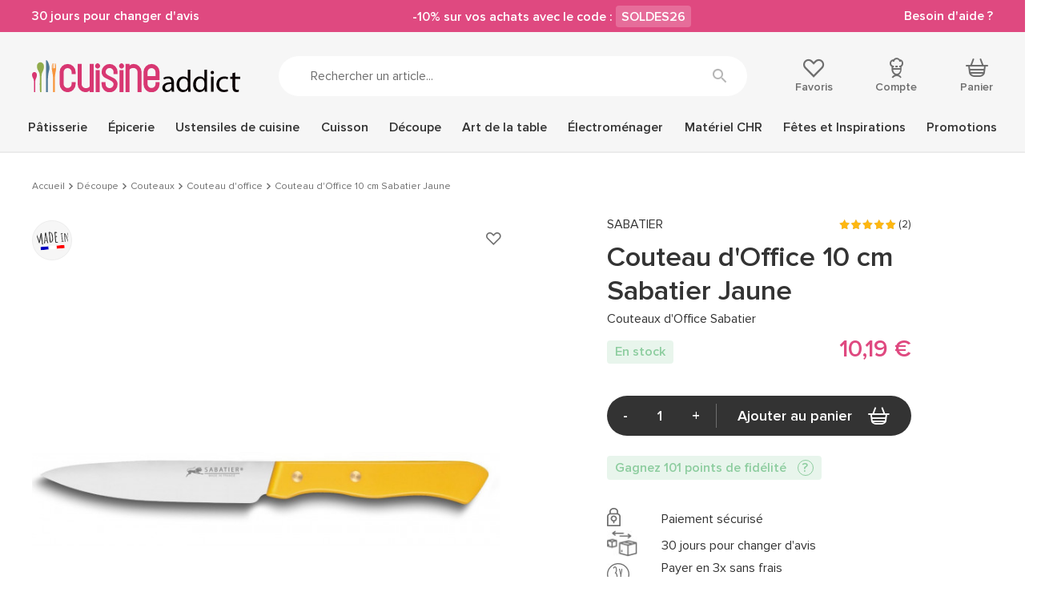

--- FILE ---
content_type: text/html; charset=utf-8
request_url: https://www.cuisineaddict.com/achat-couteau-d-office-10-cm-sabatier-jaune-12907.htm
body_size: 29810
content:
<!DOCTYPE HTML> <!--[if lt IE 7]><html xmlns:og="http://ogp.me/ns#" class="no-js lt-ie9 lt-ie8 lt-ie7" lang="fr-fr"><![endif]--> <!--[if IE 7]><html xmlns:og="http://ogp.me/ns#" class="no-js lt-ie9 lt-ie8 ie7" lang="fr-fr"><![endif]--> <!--[if IE 8]><html xmlns:og="http://ogp.me/ns#" class="no-js lt-ie9 ie8" lang="fr-fr"><![endif]--> <!--[if gt IE 8]><html xmlns:og="http://ogp.me/ns#" class="no-js ie9" lang="fr-fr"><![endif]--><html xmlns:og="http://ogp.me/ns#" lang="fr-fr"><head> <style>.async-hide {
                opacity: 0 !important
            }</style> <script data-keepinline="1">(function (a, s, y, n, c, h, i, d, e) {
            s.className += ' ' + y
            h.start = 1 * new Date
            h.end = i = function () {
              s.className = s.className.replace(RegExp(' ?' + y), '')
            };
            (a[n] = a[n] || []).hide = h
            setTimeout(function () {
              i()
              h.end = null
            }, c)
            h.timeout = c
          })(window, document.documentElement, 'async-hide', 'dataLayer', 4000,
            {'GTM-5TPVLWV': true})</script> <meta charset="utf-8"/><title>Couteau d'Office 10 cm Sabatier Jaune - cuisineaddict.com, vente, achat, acheter</title><meta name="description" content="Achat en ligne ➤ Couteau d\'Office 10 cm Sabatier Jaune sur Cuisine Addict! ❤️ Service client ⚡ Livraison rapide & gratuite à partir de 49€"/><meta name="generator" content="PrestaShop"/><meta name="robots" content="index,follow"/><meta name="viewport" content="width=device-width, minimum-scale=1.0, maximum-scale=1.0, initial-scale=1.0"/><meta name="apple-mobile-web-app-capable" content="yes"/><link rel="icon" type="image/vnd.microsoft.icon" href="https://www.cuisineaddict.com/themes/antadis/src/img/favicon.ico"/><link rel="shortcut icon" type="image/x-icon" href="https://www.cuisineaddict.com/themes/antadis/src/img/favicon.ico"/><link rel="preconnect" href="https://www.googletagmanager.com" crossorigin><link rel="dns-prefetch" href="https://smart-widget-assets.ekomiapps.de"><link rel="preconnect" href="https://static.target2sell.com" crossorigin><link rel="preload" href="https://www.cuisineaddict.com/2600-product_default/couteau-d-office-10-cm-sabatier-jaune.jpg" as="image"><link rel="preload" href="/themes/antadis/src/fonts/icon/icomoon.woff2" as="font" type="font/woff2" crossorigin="anonymous"><link rel="preload" href="/themes/antadis/src/fonts/proxima-nova/proxima_nova_black.woff2" as="font" type="font/woff2" crossorigin="anonymous"><link rel="preload" href="/themes/antadis/src/fonts/proxima-nova/proxima_nova_regular.woff2" as="font" type="font/woff2" crossorigin="anonymous"><link rel="preload" href="/themes/antadis/src/fonts/proxima-nova/proxima_nova_semibold.woff2" as="font" type="font/woff2" crossorigin="anonymous"><link rel="preload" href="https://www.cuisineaddict.com/themes/antadis/build/css/critical.6a81c16ae3afd8038dac.css" as="style" /><link rel="stylesheet" href="https://www.cuisineaddict.com/themes/antadis/build/css/critical.6a81c16ae3afd8038dac.css" />  <script async data-keepinline="1">(function () {
        var sf = document.createElement('script')
        sf.type = 'text/javascript'
        sf.src = 'https://tag.search.sensefuel.live/tag/b9874df3-4ec8-4dcd-aaec-7201fe3ef4e3/tagp.js'
        document.head.insertBefore(sf, document.head.firstChild)
      })()</script>   <script async data-keepinline="1">(function (w, d, s, l, i) {
        w[l] = w[l] || []
        w[l].push({
          'gtm.start':
            new Date().getTime(), event: 'gtm.js',
        })
        var f = d.getElementsByTagName(s)[0],
          j = d.createElement(s), dl = l != 'dataLayer' ? '&l=' + l : ''
        j.async = true
        j.src =
          'https://www.googletagmanager.com/gtm.js?id=' + i + dl
        f.parentNode.insertBefore(j, f)
      })(window, document, 'script', 'dataLayer', 'GTM-5TPVLWV')</script>  <link rel="canonical" href="https://www.cuisineaddict.com/achat-couteau-d-office-10-cm-sabatier-jaune-12907.htm" /><link rel="prefetch" href="https://www.paypal.com/sdk/js?client-id=AXjYFXWyb4xJCErTUDiFkzL0Ulnn-bMm4fal4G-1nQXQ1ZQxp06fOuE7naKUXGkq2TZpYSiI9xXbs4eo&merchant-id=K9KCFPXTPDSRN&currency=EUR&intent=capture&commit=false&vault=false&integration-date=2022-14-06&disable-funding=bancontact,blik,card,eps,giropay,ideal,mybank,p24,paylater,sofort&components=marks,funding-eligibility" as="script"> <meta property="og:site_name" content="Cuisine Addict" /><meta property="og:title" content="Couteau d&#039;Office 10 cm Sabatier Jaune - cuisineaddict.com, vente, achat, acheter" /><meta property="og:type" content="product" /><meta property="og:url" content="https://www.cuisineaddict.com/achat-couteau-d-office-10-cm-sabatier-jaune-12907.htm" /><meta property="og:image" content="https://www.cuisineaddict.com/2600-product_default/couteau-d-office-10-cm-sabatier-jaune.jpg"/><meta property="og:description" content=" Couteau d&#039;Office 10 cm Sabatier Jaune Un&nbsp; couteau&nbsp;d&#039;office &nbsp;est un petit couteau à lame courte et pointue, dépourvue de dents : il est indispensable &nbsp;pour préparer&nbsp;vos plats. Le couteau d&#039;office Sabatier vous offre une lame en acier inoxydable de 10 centimètres . Les couteaux Sabatier&nbsp;sont des produits de qualité professionnelle,&nbsp;fabriqués en France. Caractéristiques du Couteau d&#039;Office : Conditionnement : vendu à l&#039;unité Lame Acier inox Manche Polymère Longueur de la lame : 10&nbsp;cm Couleur du manche : Jaune Marque : Sabatier Fabriqué en France " /><meta property="product:price:currency" content="EUR" /></head><body id="product" class=" product product-desktop product-1359 product-couteau-d-office-10-cm-sabatier-jaune category-514 category-acheter-couteaux-d-office-22 lang_fr"> <header class="header-main animated animated-full"><div class="overtop-main overtop ctn-fluid flex center-xxs between-md middle-xxs"><div class="promo-block"> <a class="promo-link" href="https://www.cuisineaddict.com/cms/15-boutique-30-jours-pour-changer-d-avis-41"> 30 jours pour changer d'avis </a></div><div class="promo-block"> -10% sur vos achats avec le code : <span class="promo-subtitle">SOLDES26</span></div><div class="promo-block"> <a class="promo-link" href="https://www.cuisineaddict.com/nous-contacter"> Besoin d'aide ? </a></div></div><div class="header-top"><div class="ctn"><div class="row start-xxs between-sm middle-xxs"><div class="header-top-left xxs2 hide-md"> <a class="menu-action"> <i class="icon icon-menu"></i> <small class="label">Menu</small> </a><div class="header-cart"><div class="header-icon"> <a class="header-icon-link" href="https://www.cuisineaddict.com/commande" title="Panier" rel="nofollow"> <span class="total nb-product-total header-pin empty">0</span> <i class="icon icon-cart"></i> <span class="header-label">Panier</span> </a></div><div class="cart-block cart-summary"><div class="cart-block-ctn"><div class="cart-block-inner no-scrollbar"><div class="alert alert-success left-to-freeshipping"><div class="left-to-freeshipping-notfree"> Plus que <span class="ajax-left-to-free-shipping">59,00 €</span> pour bénéficier de la livraison offerte</div><div class="left-to-freeshipping-free" style="display: none"> Livraison offerte</div></div><div class="cart-block-products-wrapper"></div><div class="no-products cart_block_no_products"> <span class="alert alert-danger"> Votre panier est vide </span></div><div class="cart-prices hidden"><div class="cart-prices-line first-line line flex middle-xxs unvisible"> <span class="name"> Livraison </span> <span class="price cart_block_shipping_cost ajax_cart_shipping_cost"> À définir </span></div><div class="cart-prices-line line last-line"><div class="flex middle-xxs total-with-taxes"><div class="label">Total TTC</div><div class="price cart_block_total ajax_block_cart_total js-total-cart" data-price="0">0,00 €</div></div><div class="flex middle-xxs total-without-taxes"><div class="label">Total HT</div><div class="price cart_block_total_wt ajax_total_price_wt">0,00 €</div></div></div></div></div></div></div></div><div class="ctn cart-new-product-ctn"><div style="display: none" class="cart-block cart-new-product"><div class="cart-block-ctn"><div class="cart-block-inner no-scrollbar"><div class="cart-block-add"><div class="cart-new-add-success">Votre article a été ajouté au panier</div><div class="alert alert-success left-to-freeshipping"><div class="left-to-freeshipping-notfree"> Plus que <span class="ajax-left-to-free-shipping">59,00 €</span> pour bénéficier de la livraison offerte</div><div class="left-to-freeshipping-free" style="display: none"> Livraison offerte</div></div><div class="cart-block-item"><div class="cart-block-item-content flex middle-xxs start-xxs nowrap"> <a class="cart-block-img nogrow" href="#"> <img src="" alt="Cuisine Addict"/> </a><div class="cart-block-item-info"><div class="product-name"><span class="product-quantity"></span><a class="cart_block_product_name" href="#" title=""></a></div><div class="product-price flex start-xxs"> <span class="current-price price"></span> <span class="old-price"></span></div></div></div></div></div><div class="cart-block-see"> <a class="btn btn-small btn-fw" href="https://www.cuisineaddict.com/commande" title="Voir mon panier" rel="nofollow"> Voir mon panier </a></div></div></div></div></div></div> <span class="header-logo xxs8 sm3"> <a href="https://www.cuisineaddict.com/" title="Cuisine Addict"> <img class="header-logo-img" src="https://www.cuisineaddict.com/themes/antadis/src/img/logo.svg" alt="Cuisine Addict"/> </a> </span><div class="header-search xxs12 md6"><form class="header-search-form search-form" method="get" action="#"> <input class="header-search-input form-control search-input" type="text" name="search" placeholder="Rechercher un article..." value=""> <button class="header-search-button search-submit btn-unstyled" type="submit" name="submit_search" title="Rechercher"><i class="icon icon-search"></i></button></form></div><div class="header-top-right xxs12 sm3"><div class="header-top-right-inner flex between-sm"><div class="header-wishlist header-icon"> <a rel="nofollow" class="ipanel header-icon-link" data-panel="panel-account" href="https://www.cuisineaddict.com/module/advwishlist/mywishlist" title="Favoris"> <i class="icon icon-empty-heart"></i> <span class="header-label">Favoris</span> </a></div><div class="header-user"><div class="header-icon"> <a href="https://www.cuisineaddict.com/mon-compte" title="Compte" class="ipanel header-icon-link" data-panel="panel-account" rel="nofollow"> <i class="icon icon-account"></i> <span class="header-label">Compte</span> </a></div></div><div class="header-cart"><div class="header-icon"> <a class="header-icon-link" href="https://www.cuisineaddict.com/commande" title="Panier" rel="nofollow"> <span class="total nb-product-total header-pin empty">0</span> <i class="icon icon-cart"></i> <span class="header-label">Panier</span> </a></div><div class="cart-block cart-summary"><div class="cart-block-ctn"><div class="cart-block-inner no-scrollbar"><div class="alert alert-success left-to-freeshipping"><div class="left-to-freeshipping-notfree"> Plus que <span class="ajax-left-to-free-shipping">59,00 €</span> pour bénéficier de la livraison offerte</div><div class="left-to-freeshipping-free" style="display: none"> Livraison offerte</div></div><div class="cart-block-products-wrapper"></div><div class="no-products cart_block_no_products"> <span class="alert alert-danger"> Votre panier est vide </span></div><div class="cart-prices hidden"><div class="cart-prices-line first-line line flex middle-xxs unvisible"> <span class="name"> Livraison </span> <span class="price cart_block_shipping_cost ajax_cart_shipping_cost"> À définir </span></div><div class="cart-prices-line line last-line"><div class="flex middle-xxs total-with-taxes"><div class="label">Total TTC</div><div class="price cart_block_total ajax_block_cart_total js-total-cart" data-price="0">0,00 €</div></div><div class="flex middle-xxs total-without-taxes"><div class="label">Total HT</div><div class="price cart_block_total_wt ajax_total_price_wt">0,00 €</div></div></div></div></div></div></div></div><div class="ctn cart-new-product-ctn"><div style="display: none" class="cart-block cart-new-product"><div class="cart-block-ctn"><div class="cart-block-inner no-scrollbar"><div class="cart-block-add"><div class="cart-new-add-success">Votre article a été ajouté au panier</div><div class="alert alert-success left-to-freeshipping"><div class="left-to-freeshipping-notfree"> Plus que <span class="ajax-left-to-free-shipping">59,00 €</span> pour bénéficier de la livraison offerte</div><div class="left-to-freeshipping-free" style="display: none"> Livraison offerte</div></div><div class="cart-block-item"><div class="cart-block-item-content flex middle-xxs start-xxs nowrap"> <a class="cart-block-img nogrow" href="#"> <img src="" alt="Cuisine Addict"/> </a><div class="cart-block-item-info"><div class="product-name"><span class="product-quantity"></span><a class="cart_block_product_name" href="#" title=""></a></div><div class="product-price flex start-xxs"> <span class="current-price price"></span> <span class="old-price"></span></div></div></div></div></div><div class="cart-block-see"> <a class="btn btn-small btn-fw" href="https://www.cuisineaddict.com/commande" title="Voir mon panier" rel="nofollow"> Voir mon panier </a></div></div></div></div></div></div></div></div></div></div> <nav class="advmenu middle-lg"><div class="header-mobile"><div class="overtop ctn-fluid flex center-xxs between-md middle-xxs"><div class="promo-block"> <a class="promo-link" href="https://www.cuisineaddict.com/cms/15-boutique-30-jours-pour-changer-d-avis-41"> 30 jours pour changer d'avis </a></div><div class="promo-block"> -10% sur vos achats avec le code : <span class="promo-subtitle">SOLDES26</span></div><div class="promo-block"> <a class="promo-link" href="https://www.cuisineaddict.com/nous-contacter"> Besoin d'aide ? </a></div></div><div class="header-top"><div class="ctn"><div class="row start-xxs between-sm middle-xxs"><div class="header-top-left xxs2 hide-md"> <a class="menu-action"> <i class="icon icon-close"></i> <small class="label">Menu</small> </a><div class="header-cart"><div class="header-icon"> <a class="header-icon-link" href="https://www.cuisineaddict.com/commande" title="Panier" rel="nofollow"> <span class="total nb-product-total header-pin empty">0</span> <i class="icon icon-cart"></i> <span class="header-label">Panier</span> </a></div><div class="cart-block cart-summary"><div class="cart-block-ctn"><div class="cart-block-inner no-scrollbar"><div class="alert alert-success left-to-freeshipping"><div class="left-to-freeshipping-notfree"> Plus que <span class="ajax-left-to-free-shipping">59,00 €</span> pour bénéficier de la livraison offerte</div><div class="left-to-freeshipping-free" style="display: none"> Livraison offerte</div></div><div class="cart-block-products-wrapper"></div><div class="no-products cart_block_no_products"> <span class="alert alert-danger"> Votre panier est vide </span></div><div class="cart-prices hidden"><div class="cart-prices-line first-line line flex middle-xxs unvisible"> <span class="name"> Livraison </span> <span class="price cart_block_shipping_cost ajax_cart_shipping_cost"> À définir </span></div><div class="cart-prices-line line last-line"><div class="flex middle-xxs total-with-taxes"><div class="label">Total TTC</div><div class="price cart_block_total ajax_block_cart_total js-total-cart" data-price="0">0,00 €</div></div><div class="flex middle-xxs total-without-taxes"><div class="label">Total HT</div><div class="price cart_block_total_wt ajax_total_price_wt">0,00 €</div></div></div></div></div></div></div></div><div class="ctn cart-new-product-ctn"><div style="display: none" class="cart-block cart-new-product"><div class="cart-block-ctn"><div class="cart-block-inner no-scrollbar"><div class="cart-block-add"><div class="cart-new-add-success">Votre article a été ajouté au panier</div><div class="alert alert-success left-to-freeshipping"><div class="left-to-freeshipping-notfree"> Plus que <span class="ajax-left-to-free-shipping">59,00 €</span> pour bénéficier de la livraison offerte</div><div class="left-to-freeshipping-free" style="display: none"> Livraison offerte</div></div><div class="cart-block-item"><div class="cart-block-item-content flex middle-xxs start-xxs nowrap"> <a class="cart-block-img nogrow" href="#"> <img src="" alt="Cuisine Addict"/> </a><div class="cart-block-item-info"><div class="product-name"><span class="product-quantity"></span><a class="cart_block_product_name" href="#" title=""></a></div><div class="product-price flex start-xxs"> <span class="current-price price"></span> <span class="old-price"></span></div></div></div></div></div><div class="cart-block-see"> <a class="btn btn-small btn-fw" href="https://www.cuisineaddict.com/commande" title="Voir mon panier" rel="nofollow"> Voir mon panier </a></div></div></div></div></div></div> <span class="header-logo xxs8 sm3"> <a href="https://www.cuisineaddict.com/" title="Cuisine Addict"> <img class="header-logo-img lazy" src="[data-uri]" data-src="https://www.cuisineaddict.com/themes/antadis/src/img/logo.svg" alt="Cuisine Addict"/> </a> </span><div class="header-search xxs12 md6"><form class="header-search-form search-form" method="get" action="#"> <input class="header-search-input form-control search-input" type="text" name="search" placeholder="Rechercher un article..." value=""> <button class="header-search-button search-submit btn-unstyled" type="submit" name="submit_search" title="Rechercher"><i class="icon icon-search"></i></button></form></div><div class="header-top-right xxs12 sm3"><div class="header-top-right-inner flex between-sm"><div class="header-wishlist header-icon"> <a rel="nofollow" class="ipanel header-icon-link" data-panel="panel-account" href="https://www.cuisineaddict.com/module/advwishlist/mywishlist" title="Favoris"> <i class="icon icon-empty-heart"></i> <span class="header-label">Favoris</span> </a></div><div class="header-user"><div class="header-icon"> <a href="https://www.cuisineaddict.com/mon-compte" title="Compte" class="ipanel header-icon-link" data-panel="panel-account" rel="nofollow"> <i class="icon icon-account"></i> <span class="header-label">Compte</span> </a></div></div><div class="header-cart"><div class="header-icon"> <a class="header-icon-link" href="https://www.cuisineaddict.com/commande" title="Panier" rel="nofollow"> <span class="total nb-product-total header-pin empty">0</span> <i class="icon icon-cart"></i> <span class="header-label">Panier</span> </a></div><div class="cart-block cart-summary"><div class="cart-block-ctn"><div class="cart-block-inner no-scrollbar"><div class="alert alert-success left-to-freeshipping"><div class="left-to-freeshipping-notfree"> Plus que <span class="ajax-left-to-free-shipping">59,00 €</span> pour bénéficier de la livraison offerte</div><div class="left-to-freeshipping-free" style="display: none"> Livraison offerte</div></div><div class="cart-block-products-wrapper"></div><div class="no-products cart_block_no_products"> <span class="alert alert-danger"> Votre panier est vide </span></div><div class="cart-prices hidden"><div class="cart-prices-line first-line line flex middle-xxs unvisible"> <span class="name"> Livraison </span> <span class="price cart_block_shipping_cost ajax_cart_shipping_cost"> À définir </span></div><div class="cart-prices-line line last-line"><div class="flex middle-xxs total-with-taxes"><div class="label">Total TTC</div><div class="price cart_block_total ajax_block_cart_total js-total-cart" data-price="0">0,00 €</div></div><div class="flex middle-xxs total-without-taxes"><div class="label">Total HT</div><div class="price cart_block_total_wt ajax_total_price_wt">0,00 €</div></div></div></div></div></div></div></div><div class="ctn cart-new-product-ctn"><div style="display: none" class="cart-block cart-new-product"><div class="cart-block-ctn"><div class="cart-block-inner no-scrollbar"><div class="cart-block-add"><div class="cart-new-add-success">Votre article a été ajouté au panier</div><div class="alert alert-success left-to-freeshipping"><div class="left-to-freeshipping-notfree"> Plus que <span class="ajax-left-to-free-shipping">59,00 €</span> pour bénéficier de la livraison offerte</div><div class="left-to-freeshipping-free" style="display: none"> Livraison offerte</div></div><div class="cart-block-item"><div class="cart-block-item-content flex middle-xxs start-xxs nowrap"> <a class="cart-block-img nogrow" href="#"> <img src="" alt="Cuisine Addict"/> </a><div class="cart-block-item-info"><div class="product-name"><span class="product-quantity"></span><a class="cart_block_product_name" href="#" title=""></a></div><div class="product-price flex start-xxs"> <span class="current-price price"></span> <span class="old-price"></span></div></div></div></div></div><div class="cart-block-see"> <a class="btn btn-small btn-fw" href="https://www.cuisineaddict.com/commande" title="Voir mon panier" rel="nofollow"> Voir mon panier </a></div></div></div></div></div></div></div></div></div></div></div><div class="ctn"><ul class="advmenu-content row"><li class="advmenu-root-item advmenu-item"><div class="advmenu-root-item-content"> <a class="advmenu-root-link flex middle-xxs" title="Pâtisserie" href="https://www.cuisineaddict.com/acheter-patisserie-14.htm" >Pâtisserie <img class="hide-md lazy" src="[data-uri]" data-src="https://www.cuisineaddict.com/themes/antadis/src/img/menu_img_mobile_default.png" alt="Pâtisserie"> </a></div><div class="advsubmenu"><div class="advsubmenu-inner"><div class="ctn"><div class="close-tab"> <a class="close-tab-link" href="#"><div class="flex middle-xxs"> <span class="close-tab-title advmenu-root-link"><i class="icon icon-arrow-left"></i>Pâtisserie</span> <img class="hide-md lazy" src="[data-uri]" data-src="https://www.cuisineaddict.com/themes/antadis/src/img/menu_img_mobile_default.png" alt="Pâtisserie"></div> </a></div><div class="advsubmenu-row row"><div class="xxs lg8"><div class="row"><div class="xxs12 md"><ul class="advsubmenu-list"><li class="advsubmenu-item child-link"> <a class="flex middle-xxs referal advsubmenu-link menu-subtitle" title="Moules" href="https://www.cuisineaddict.com/acheter-moules.htm" > <span class="advsubmenu-title">Moules</span> <img class="hide-md advsubmenu-img lazy" src="[data-uri]" data-src="https://www.cuisineaddict.com/themes/antadis/src/img/menu_img_mobile_default.png" alt="Moules"> </a><ul class="advsubmenu-child-menu"><li class="advsubmenu-child-item"> <a class="advsubmenu-child-link link" title="Moules en Papier" href="https://www.cuisineaddict.com/acheter-moules-en-papier-179.htm" > Moules en Papier </a></li><li class="advsubmenu-child-item"> <a class="advsubmenu-child-link link" title="Moules à gâteaux" href="https://www.cuisineaddict.com/acheter-moules-a-gateaux-131.htm" > Moules à gâteaux </a></li><li class="advsubmenu-child-item"> <a class="advsubmenu-child-link link" title="Moule Silicone" href="https://www.cuisineaddict.com/acheter-moule-silicone-39.htm" > Moule Silicone </a></li><li class="advsubmenu-child-item"> <a class="advsubmenu-child-link link" title="Moule anti-adhésif" href="https://www.cuisineaddict.com/acheter-moule-anti-adhesif-126.htm" > Moule anti-adhésif </a></li><li class="advsubmenu-child-item"> <a class="advsubmenu-child-link link" title="Moule Fer Blanc" href="https://www.cuisineaddict.com/acheter-moule-fer-blanc-152.htm" > Moule Fer Blanc </a></li><li><div class="see-all"> <a class="see-all-link" href="https://www.cuisineaddict.com/acheter-moules.htm"> Voir tout </a></div></li></ul></li><li class="advsubmenu-item child-link"> <a class="flex middle-xxs referal advsubmenu-link menu-subtitle" title="Matériel Pâtisserie" href="https://www.cuisineaddict.com/materiel-patisserie.htm" > <span class="advsubmenu-title">Matériel Pâtisserie</span> <img class="hide-md advsubmenu-img lazy" src="[data-uri]" data-src="https://www.cuisineaddict.com/themes/antadis/src/img/menu_img_mobile_default.png" alt="Matériel Pâtisserie"> </a><ul class="advsubmenu-child-menu"><li class="advsubmenu-child-item"> <a class="advsubmenu-child-link link" title="Ustensiles Pâtisserie" href="https://www.cuisineaddict.com/acheter-ustensiles-patisserie-30.htm" > Ustensiles Pâtisserie </a></li><li class="advsubmenu-child-item"> <a class="advsubmenu-child-link link" title="Emporte Pièce - Découpoir Pâtisserie" href="https://www.cuisineaddict.com/acheter-emporte-piece-decoupoir-patisserie-60.htm" > Emporte Pièce - Découpoir Pâtisserie </a></li><li class="advsubmenu-child-item"> <a class="advsubmenu-child-link link" title="Cercle à Patisserie" href="https://www.cuisineaddict.com/acheter-cercle-a-patisserie-41.htm" > Cercle à Patisserie </a></li><li class="advsubmenu-child-item"> <a class="advsubmenu-child-link link" title="Guitares Pâtisserie" href="https://www.cuisineaddict.com/acheter-guitares-patisserie-180.htm" > Guitares Pâtisserie </a></li><li><div class="see-all"> <a class="see-all-link" href="https://www.cuisineaddict.com/materiel-patisserie.htm"> Voir tout </a></div></li></ul></li></ul></div><div class="xxs12 md"><ul class="advsubmenu-list"><li class="advsubmenu-item child-link"> <a class="flex middle-xxs referal advsubmenu-link menu-subtitle" title="Emballages, Présentoirs" href="https://www.cuisineaddict.com/emballages-presentoirs.htm" > <span class="advsubmenu-title">Emballages, Présentoirs</span> <img class="hide-md advsubmenu-img lazy" src="[data-uri]" data-src="https://www.cuisineaddict.com/themes/antadis/src/img/menu_img_mobile_default.png" alt="Emballages, Présentoirs"> </a><ul class="advsubmenu-child-menu"><li class="advsubmenu-child-item"> <a class="advsubmenu-child-link link" title="Présentoirs pour Gâteaux " href="https://www.cuisineaddict.com/acheter-presentoirs-pour-gateaux-274.htm" > Présentoirs pour Gâteaux </a></li><li class="advsubmenu-child-item"> <a class="advsubmenu-child-link link" title="Emballage Alimentaire" href="https://www.cuisineaddict.com/acheter-emballage-boite-95.htm" > Emballage Alimentaire </a></li><li class="advsubmenu-child-item"> <a class="advsubmenu-child-link link" title="Bolduc" href="https://www.cuisineaddict.com/acheter-ruban-bolduc-raphia.htm" > Bolduc </a></li><li class="advsubmenu-child-item"> <a class="advsubmenu-child-link link" title="Raphia" href="https://www.cuisineaddict.com/acheter-raphia.htm" > Raphia </a></li><li><div class="see-all"> <a class="see-all-link" href="https://www.cuisineaddict.com/emballages-presentoirs.htm"> Voir tout </a></div></li></ul></li><li class="advsubmenu-item child-link"> <a class="flex middle-xxs referal advsubmenu-link menu-subtitle" title="Plaques à Pâtisserie" href="https://www.cuisineaddict.com/acheter-plaques-a-patisserie-56.htm" > <span class="advsubmenu-title">Plaques à Pâtisserie</span> <img class="hide-md advsubmenu-img lazy" src="[data-uri]" data-src="https://www.cuisineaddict.com/themes/antadis/src/img/menu_img_mobile_default.png" alt="Plaques à Pâtisserie"> </a><ul class="advsubmenu-child-menu"><li class="advsubmenu-child-item"> <a class="advsubmenu-child-link link" title="Grille Pâtisserie" href="https://www.cuisineaddict.com/acheter-grille-patisserie-810.htm" > Grille Pâtisserie </a></li><li class="advsubmenu-child-item"> <a class="advsubmenu-child-link link" title="Plaque Macaron" href="https://www.cuisineaddict.com/acheter-plaque-macaron-795.htm" > Plaque Macaron </a></li><li class="advsubmenu-child-item"> <a class="advsubmenu-child-link link" title="Plaque de Cuisson Perforée" href="https://www.cuisineaddict.com/acheter-plaque-de-cuisson-perforee-811.htm" > Plaque de Cuisson Perforée </a></li><li class="advsubmenu-child-item"> <a class="advsubmenu-child-link link" title="Tapis Silicone Pâtisserie" href="https://www.cuisineaddict.com/acheter-tapis-silicone-patisserie-817.htm" > Tapis Silicone Pâtisserie </a></li><li class="advsubmenu-child-item"> <a class="advsubmenu-child-link link" title="Caisse à Génoise" href="https://www.cuisineaddict.com/acheter-plaque-a-genoise-caisse-a-genoise.htm" > Caisse à Génoise </a></li><li><div class="see-all"> <a class="see-all-link" href="https://www.cuisineaddict.com/acheter-plaques-a-patisserie-56.htm"> Voir tout </a></div></li></ul></li></ul></div><div class="xxs12 md"><ul class="advsubmenu-list"><li class="advsubmenu-item child-link"> <a class="flex middle-xxs referal advsubmenu-link menu-subtitle" title="Douilles et Décorations" href="https://www.cuisineaddict.com/douilles-et-decorations.htm" > <span class="advsubmenu-title">Douilles et Décorations</span> <img class="hide-md advsubmenu-img lazy" src="[data-uri]" data-src="https://www.cuisineaddict.com/themes/antadis/src/img/menu_img_mobile_default.png" alt="Douilles et Décorations"> </a><ul class="advsubmenu-child-menu"><li class="advsubmenu-child-item"> <a class="advsubmenu-child-link link" title="Douilles Pâtisserie" href="https://www.cuisineaddict.com/acheter-douilles-patisserie-50.htm" > Douilles Pâtisserie </a></li><li class="advsubmenu-child-item"> <a class="advsubmenu-child-link link" title="Poches à Douille Pâtissières" href="https://www.cuisineaddict.com/acheter-poches-a-douille-patissieres-51.htm" > Poches à Douille Pâtissières </a></li><li class="advsubmenu-child-item"> <a class="advsubmenu-child-link link" title="Décoration Gâteau" href="https://www.cuisineaddict.com/acheter-decoration-gateau-cupcake-241.htm" > Décoration Gâteau </a></li><li class="advsubmenu-child-item"> <a class="advsubmenu-child-link link" title="Décoration Comestible" href="https://www.cuisineaddict.com/decoration-comestible.htm" > Décoration Comestible </a></li><li class="advsubmenu-child-item"> <a class="advsubmenu-child-link link" title="Ustensiles Décor Gâteau" href="https://www.cuisineaddict.com/ustensiles-decor-gateau.htm" > Ustensiles Décor Gâteau </a></li><li class="advsubmenu-child-item"> <a class="advsubmenu-child-link link" title="Aérographe" href="https://www.cuisineaddict.com/acheter-aerographe-1131.htm" > Aérographe </a></li><li><div class="see-all"> <a class="see-all-link" href="https://www.cuisineaddict.com/douilles-et-decorations.htm"> Voir tout </a></div></li></ul></li><li class="advsubmenu-item child-link"> <a class="flex middle-xxs referal advsubmenu-link menu-subtitle" title="Matériel Chocolaterie" href="https://www.cuisineaddict.com/acheter-materiel-chocolaterie-1270.htm" > <span class="advsubmenu-title">Matériel Chocolaterie</span> <img class="hide-md advsubmenu-img lazy" src="[data-uri]" data-src="https://www.cuisineaddict.com/themes/antadis/src/img/menu_img_mobile_default.png" alt="Matériel Chocolaterie"> </a><ul class="advsubmenu-child-menu"><li class="advsubmenu-child-item"> <a class="advsubmenu-child-link link" title="Moules à Chocolat" href="https://www.cuisineaddict.com/acheter-moules-a-chocolat-209.htm" > Moules à Chocolat </a></li><li class="advsubmenu-child-item"> <a class="advsubmenu-child-link link" title="Ustensiles Chocolat" href="https://www.cuisineaddict.com/ustensiles-chocolat.htm" > Ustensiles Chocolat </a></li><li class="advsubmenu-child-item"> <a class="advsubmenu-child-link link" title="Tempéreuse Chocolat" href="https://www.cuisineaddict.com/tempereuse-chocolat.htm" > Tempéreuse Chocolat </a></li><li class="advsubmenu-child-item"> <a class="advsubmenu-child-link link" title="Fontaine à Chocolat" href="https://www.cuisineaddict.com/fontaine-chocolat.htm" > Fontaine à Chocolat </a></li><li><div class="see-all"> <a class="see-all-link" href="https://www.cuisineaddict.com/acheter-materiel-chocolaterie-1270.htm"> Voir tout </a></div></li></ul></li></ul></div><div class="xxs12 text-center advmenu-universe"> <a href="https://www.cuisineaddict.com/acheter-patisserie-14.htm" class="advmenu-universe-link btn btn-large">Découvrir l'univers</a></div></div></div><div class="md4 hide-xxs show-md advmenu-cta js-promotion-click js-promotion-menu-view" data-id="2023standard-moules-silicone" data-name="moulessilicone" data-type="menu" data-position="patisserie"><div class="inner"><p><a href="https://www.cuisineaddict.com/acheter-emporte-piece-galette-des-rois.htm"><img src="https://www.cuisineaddict.com/img/cms/MEA%20LAYER/PATISSERIE_d%C3%A9coupoirs-galette.png" alt="Emporte-pièce galette des rois" width="410" height="410" /></a></p></div></div></div></div></div></div></li><li class="advmenu-root-item advmenu-item"><div class="advmenu-root-item-content"> <a class="advmenu-root-link flex middle-xxs" title="Épicerie" href="https://www.cuisineaddict.com/acheter-epicerie-43.htm" >Épicerie <img class="hide-md lazy" src="[data-uri]" data-src="https://www.cuisineaddict.com/themes/antadis/src/img/menu_img_mobile_default.png" alt="Épicerie"> </a></div><div class="advsubmenu"><div class="advsubmenu-inner"><div class="ctn"><div class="close-tab"> <a class="close-tab-link" href="#"><div class="flex middle-xxs"> <span class="close-tab-title advmenu-root-link"><i class="icon icon-arrow-left"></i>Épicerie</span> <img class="hide-md lazy" src="[data-uri]" data-src="https://www.cuisineaddict.com/themes/antadis/src/img/menu_img_mobile_default.png" alt="Épicerie"></div> </a></div><div class="advsubmenu-row row"><div class="xxs lg8"><div class="row"><div class="xxs12 md"><ul class="advsubmenu-list"><li class="advsubmenu-item child-link"> <a class="flex middle-xxs referal advsubmenu-link menu-subtitle" title="Salé" href="https://www.cuisineaddict.com/epicerie-salee.htm" > <span class="advsubmenu-title">Salé</span> <img class="hide-md advsubmenu-img lazy" src="[data-uri]" data-src="https://www.cuisineaddict.com/themes/antadis/src/img/menu_img_mobile_default.png" alt="Salé"> </a><ul class="advsubmenu-child-menu"><li class="advsubmenu-child-item"> <a class="advsubmenu-child-link link" title="Epicerie fine" href="https://www.cuisineaddict.com/acheter-epicerie-fine-232.htm" > Epicerie fine </a></li><li class="advsubmenu-child-item"> <a class="advsubmenu-child-link link" title="Sel" href="https://www.cuisineaddict.com/acheter-sel-1251.htm" > Sel </a></li><li class="advsubmenu-child-item"> <a class="advsubmenu-child-link link" title="Poivre" href="https://www.cuisineaddict.com/acheter-poivre-1248.htm" > Poivre </a></li><li class="advsubmenu-child-item"> <a class="advsubmenu-child-link link" title="Moutarde" href="https://www.cuisineaddict.com/moutarde.htm" > Moutarde </a></li><li class="advsubmenu-child-item"> <a class="advsubmenu-child-link link" title="Huiles" href="https://www.cuisineaddict.com/acheter-huiles-vinaigrettes-et-vinaigres-287.htm" > Huiles </a></li><li class="advsubmenu-child-item"> <a class="advsubmenu-child-link link" title="Vinaigres" href="https://www.cuisineaddict.com/vinaigres.htm" > Vinaigres </a></li><li class="advsubmenu-child-item"> <a class="advsubmenu-child-link link" title="Epices" href="https://www.cuisineaddict.com/acheter-epices-1254.htm" > Epices </a></li><li class="advsubmenu-child-item"> <a class="advsubmenu-child-link link" title="Marinade, Mélange Epices" href="https://www.cuisineaddict.com/marinade-melange-epices.htm" > Marinade, Mélange Epices </a></li><li class="advsubmenu-child-item"> <a class="advsubmenu-child-link link" title="Herbes Aromatiques" href="https://www.cuisineaddict.com/acheter-aromates-92.htm" > Herbes Aromatiques </a></li><li class="advsubmenu-child-item"> <a class="advsubmenu-child-link link" title="Fonds de sauce - sauces" href="https://www.cuisineaddict.com/acheter-fonds-de-sauce-sauces-98.htm" > Fonds de sauce - sauces </a></li><li><div class="see-all"> <a class="see-all-link" href="https://www.cuisineaddict.com/epicerie-salee.htm"> Voir tout </a></div></li></ul></li></ul></div><div class="xxs12 md"><ul class="advsubmenu-list"><li class="advsubmenu-item child-link"> <a class="flex middle-xxs referal advsubmenu-link menu-subtitle" title="Sucré" href="https://www.cuisineaddict.com/epicerie-sucree.htm" > <span class="advsubmenu-title">Sucré</span> <img class="hide-md advsubmenu-img lazy" src="[data-uri]" data-src="https://www.cuisineaddict.com/themes/antadis/src/img/menu_img_mobile_default.png" alt="Sucré"> </a><ul class="advsubmenu-child-menu"><li class="advsubmenu-child-item"> <a class="advsubmenu-child-link link menu-subtitle" title="Farine" href="https://www.cuisineaddict.com/acheter-farine-fecules-1255.htm" > Farine </a></li><li class="advsubmenu-child-item"> <a class="advsubmenu-child-link link" title="Chocolat de Couverture" href="https://www.cuisineaddict.com/acheter-chocolat-de-couverture-et-cacao-67.htm" > Chocolat de Couverture </a></li><li class="advsubmenu-child-item"> <a class="advsubmenu-child-link link" title="Fruits secs" href="https://www.cuisineaddict.com/acheter-fruits-secs-68.htm" > Fruits secs </a></li><li class="advsubmenu-child-item"> <a class="advsubmenu-child-link link" title="Sucre" href="https://www.cuisineaddict.com/acheter-sucre-589.htm" > Sucre </a></li><li class="advsubmenu-child-item"> <a class="advsubmenu-child-link link" title="Purée de Fruits, Coulis de Fruits" href="https://www.cuisineaddict.com/acheter-puree-de-fruits-coulis-de-fruits-99.htm" > Purée de Fruits, Coulis de Fruits </a></li><li class="advsubmenu-child-item"> <a class="advsubmenu-child-link link" title="Confiserie" href="https://www.cuisineaddict.com/acheter-bonbons-confiseries-85.htm" > Confiserie </a></li><li class="advsubmenu-child-item"> <a class="advsubmenu-child-link link" title="Nappages et glaçages" href="https://www.cuisineaddict.com/acheter-nappages-et-glacages-47.htm" > Nappages et glaçages </a></li><li class="advsubmenu-child-item"> <a class="advsubmenu-child-link link" title="Gousse de Vanille" href="https://www.cuisineaddict.com/acheter-gousse-de-vanille-1227.htm" > Gousse de Vanille </a></li><li class="advsubmenu-child-item"> <a class="advsubmenu-child-link link" title="Préparation Pâtisserie" href="https://www.cuisineaddict.com/preparation-patisserie.htm" > Préparation Pâtisserie </a></li><li class="advsubmenu-child-item"> <a class="advsubmenu-child-link link" title="Fruits confits" href="https://www.cuisineaddict.com/acheter-fruits-confits-1244.htm" > Fruits confits </a></li><li class="advsubmenu-child-item"> <a class="advsubmenu-child-link link" title="Pâte à Sucre" href="https://www.cuisineaddict.com/acheter-pate-a-sucre-277.htm" > Pâte à Sucre </a></li><li class="advsubmenu-child-item"> <a class="advsubmenu-child-link link" title="Produits Pâtisserie" href="https://www.cuisineaddict.com/acheter-produits-patisserie-63.htm" > Produits Pâtisserie </a></li><li class="advsubmenu-child-item"> <a class="advsubmenu-child-link link" title="Chocolats à offrir" href="https://www.cuisineaddict.com/acheter-chocolats-a-offrir.htm" > Chocolats à offrir </a></li><li><div class="see-all"> <a class="see-all-link" href="https://www.cuisineaddict.com/epicerie-sucree.htm"> Voir tout </a></div></li></ul></li></ul></div><div class="xxs12 md"><ul class="advsubmenu-list"><li class="advsubmenu-item child-link"> <a class="flex middle-xxs referal advsubmenu-link menu-subtitle" title="Boisson" href="https://www.cuisineaddict.com/boisson.htm" > <span class="advsubmenu-title">Boisson</span> <img class="hide-md advsubmenu-img lazy" src="[data-uri]" data-src="https://www.cuisineaddict.com/themes/antadis/src/img/menu_img_mobile_default.png" alt="Boisson"> </a><ul class="advsubmenu-child-menu"><li class="advsubmenu-child-item"> <a class="advsubmenu-child-link link menu-subtitle" title="Thé" href="https://www.cuisineaddict.com/the.htm" > Thé </a></li><li class="advsubmenu-child-item"> <a class="advsubmenu-child-link link menu-subtitle" title="Infusion" href="https://www.cuisineaddict.com/infusion.htm" > Infusion </a></li><li class="advsubmenu-child-item"> <a class="advsubmenu-child-link link" title="Jus, Sirops" href="https://www.cuisineaddict.com/acheter-jus-sirop-1246.htm" > Jus, Sirops </a></li><li class="advsubmenu-child-item"> <a class="advsubmenu-child-link link menu-subtitle" title="Bubble Tea" href="https://www.cuisineaddict.com/acheter-bubble-tea.htm" > Bubble Tea </a></li><li class="advsubmenu-child-item"> <a class="advsubmenu-child-link link menu-subtitle" title="Boissons Instantanées" href="https://www.cuisineaddict.com/acheter-boissons-instantanees.htm" > Boissons Instantanées </a></li><li><div class="see-all"> <a class="see-all-link" href="https://www.cuisineaddict.com/boisson.htm"> Voir tout </a></div></li></ul></li><li class="advsubmenu-item child-link"> <a class="flex middle-xxs referal advsubmenu-link menu-subtitle" title="Épicerie du Monde" href="https://www.cuisineaddict.com/cuisine-du-monde.htm" > <span class="advsubmenu-title">Épicerie du Monde</span> <img class="hide-md advsubmenu-img lazy" src="[data-uri]" data-src="https://www.cuisineaddict.com/themes/antadis/src/img/menu_img_mobile_default.png" alt="Épicerie du Monde"> </a><ul class="advsubmenu-child-menu"><li class="advsubmenu-child-item"> <a class="advsubmenu-child-link link menu-subtitle" title="Épicerie Japonaise" href="https://www.cuisineaddict.com/cuisine-japonaise.htm" > Épicerie Japonaise </a></li><li class="advsubmenu-child-item"> <a class="advsubmenu-child-link link menu-subtitle" title="Épicerie Chinoise" href="https://www.cuisineaddict.com/cuisine-chinoise.htm" > Épicerie Chinoise </a></li><li><div class="see-all"> <a class="see-all-link" href="https://www.cuisineaddict.com/cuisine-du-monde.htm"> Voir tout </a></div></li></ul></li></ul></div><div class="xxs12 md"><ul class="advsubmenu-list"><li class="advsubmenu-item child-link"> <a class="flex middle-xxs referal advsubmenu-link menu-subtitle" title="Aides culinaires" href="https://www.cuisineaddict.com/aides-culinaires.htm" > <span class="advsubmenu-title">Aides culinaires</span> <img class="hide-md advsubmenu-img lazy" src="[data-uri]" data-src="https://www.cuisineaddict.com/themes/antadis/src/img/menu_img_mobile_default.png" alt="Aides culinaires"> </a><ul class="advsubmenu-child-menu"><li class="advsubmenu-child-item"> <a class="advsubmenu-child-link link" title="Additifs Alimentaires" href="https://www.cuisineaddict.com/acheter-additifs-alimentaires-197.htm" > Additifs Alimentaires </a></li><li class="advsubmenu-child-item"> <a class="advsubmenu-child-link link" title="Colorants Alimentaires" href="https://www.cuisineaddict.com/acheter-colorant-alimentaire-patisserie-cuisine-62.htm" > Colorants Alimentaires </a></li><li class="advsubmenu-child-item"> <a class="advsubmenu-child-link link" title="Arômes Alimentaires" href="https://www.cuisineaddict.com/acheter-aromes-alimentaires-121.htm" > Arômes Alimentaires </a></li><li class="advsubmenu-child-item"> <a class="advsubmenu-child-link link" title="Spray Alimentaire" href="https://www.cuisineaddict.com/acheter-sprays-alimentaires-100.htm" > Spray Alimentaire </a></li><li class="advsubmenu-child-item"> <a class="advsubmenu-child-link link" title="Levures" href="https://www.cuisineaddict.com/acheter-levure-poudre-a-lever-579.htm" > Levures </a></li><li><div class="see-all"> <a class="see-all-link" href="https://www.cuisineaddict.com/aides-culinaires.htm"> Voir tout </a></div></li></ul></li><li class="advsubmenu-item child-link"> <a class="flex middle-xxs referal advsubmenu-link menu-subtitle" title="Labels" href="https://www.cuisineaddict.com/labels.htm" > <span class="advsubmenu-title">Labels</span> <img class="hide-md advsubmenu-img lazy" src="[data-uri]" data-src="https://www.cuisineaddict.com/themes/antadis/src/img/menu_img_mobile_default.png" alt="Labels"> </a><ul class="advsubmenu-child-menu"><li class="advsubmenu-child-item"> <a class="advsubmenu-child-link link" title="Produits Sans Gluten" href="https://www.cuisineaddict.com/acheter-produits-sans-gluten-860.htm" > Produits Sans Gluten </a></li><li class="advsubmenu-child-item"> <a class="advsubmenu-child-link link" title="Produits Bio" href="https://www.cuisineaddict.com/acheter-produits-bio-861.htm" > Produits Bio </a></li><li><div class="see-all"> <a class="see-all-link" href="https://www.cuisineaddict.com/labels.htm"> Voir tout </a></div></li></ul></li></ul></div><div class="xxs12 text-center advmenu-universe"> <a href="https://www.cuisineaddict.com/acheter-epicerie-43.htm" class="advmenu-universe-link btn btn-large">Découvrir l'univers</a></div></div></div><div class="md4 hide-xxs show-md advmenu-cta js-promotion-click js-promotion-menu-view" data-id="2022standard-chocolatcouverture" data-name="chocolatcouverture" data-type="menu" data-position="epicerie"><div class="inner"><p><a href="https://www.cuisineaddict.com/acheter-chocolat-de-couverture-et-cacao-67.htm"><img src="https://www.cuisineaddict.com/img/cms/A-Chocolats%20de%20couverture.png" alt="Chocolat de couverture" width="410" height="410" /></a></p></div></div></div></div></div></div></li><li class="advmenu-root-item advmenu-item"><div class="advmenu-root-item-content"> <a class="advmenu-root-link flex middle-xxs" title="Ustensiles de cuisine" href="https://www.cuisineaddict.com/acheter-ustensiles-de-cuisine-16.htm" >Ustensiles de cuisine <img class="hide-md lazy" src="[data-uri]" data-src="https://www.cuisineaddict.com/themes/antadis/src/img/menu_img_mobile_default.png" alt="Ustensiles de cuisine"> </a></div><div class="advsubmenu"><div class="advsubmenu-inner"><div class="ctn"><div class="close-tab"> <a class="close-tab-link" href="#"><div class="flex middle-xxs"> <span class="close-tab-title advmenu-root-link"><i class="icon icon-arrow-left"></i>Ustensiles de cuisine</span> <img class="hide-md lazy" src="[data-uri]" data-src="https://www.cuisineaddict.com/themes/antadis/src/img/menu_img_mobile_default.png" alt="Ustensiles de cuisine"></div> </a></div><div class="advsubmenu-row row"><div class="xxs lg8"><div class="row"><div class="xxs12 md"><ul class="advsubmenu-list"><li class="advsubmenu-item child-link"> <a class="flex middle-xxs referal advsubmenu-link menu-subtitle" title="Mélanger" href="https://www.cuisineaddict.com/melanger.htm" > <span class="advsubmenu-title">Mélanger</span> <img class="hide-md advsubmenu-img lazy" src="[data-uri]" data-src="https://www.cuisineaddict.com/themes/antadis/src/img/menu_img_mobile_default.png" alt="Mélanger"> </a><ul class="advsubmenu-child-menu"><li class="advsubmenu-child-item"> <a class="advsubmenu-child-link link" title="Maryses et Cuillères" href="https://www.cuisineaddict.com/acheter-spatules-maryses-et-cuilleres-32.htm" > Maryses et Cuillères </a></li><li class="advsubmenu-child-item"> <a class="advsubmenu-child-link link" title="Spatules" href="https://www.cuisineaddict.com/acheter-spatules-615.htm" > Spatules </a></li><li class="advsubmenu-child-item"> <a class="advsubmenu-child-link link" title="Fouets de Cuisine" href="https://www.cuisineaddict.com/acheter-fouets-de-cuisine-40.htm" > Fouets de Cuisine </a></li><li><div class="see-all"> <a class="see-all-link" href="https://www.cuisineaddict.com/melanger.htm"> Voir tout </a></div></li></ul></li><li class="advsubmenu-item child-link"> <a class="flex middle-xxs referal advsubmenu-link menu-subtitle" title="Mesurer" href="https://www.cuisineaddict.com/mesurer.htm" > <span class="advsubmenu-title">Mesurer</span> <img class="hide-md advsubmenu-img lazy" src="[data-uri]" data-src="https://www.cuisineaddict.com/themes/antadis/src/img/menu_img_mobile_default.png" alt="Mesurer"> </a><ul class="advsubmenu-child-menu"><li class="advsubmenu-child-item"> <a class="advsubmenu-child-link link" title="Thermomètre de Cuisine" href="https://www.cuisineaddict.com/acheter-thermometre-de-cuisine-192.htm" > Thermomètre de Cuisine </a></li><li class="advsubmenu-child-item"> <a class="advsubmenu-child-link link" title="Balance de Cuisine" href="https://www.cuisineaddict.com/acheter-balance-de-cuisine-214.htm" > Balance de Cuisine </a></li><li class="advsubmenu-child-item"> <a class="advsubmenu-child-link link" title="Verre Doseur" href="https://www.cuisineaddict.com/acheter-verre-doseur-850.htm" > Verre Doseur </a></li><li class="advsubmenu-child-item"> <a class="advsubmenu-child-link link" title="Réfractomètre" href="https://www.cuisineaddict.com/acheter-refractometre.htm" > Réfractomètre </a></li><li><div class="see-all"> <a class="see-all-link" href="https://www.cuisineaddict.com/mesurer.htm"> Voir tout </a></div></li></ul></li><li class="advsubmenu-item child-link"> <a class="flex middle-xxs referal advsubmenu-link menu-subtitle" title="Presser / Écraser" href="https://www.cuisineaddict.com/presser-ecraser.htm" > <span class="advsubmenu-title">Presser / Écraser</span> <img class="hide-md advsubmenu-img lazy" src="[data-uri]" data-src="https://www.cuisineaddict.com/themes/antadis/src/img/menu_img_mobile_default.png" alt="Presser / Écraser"> </a><ul class="advsubmenu-child-menu"><li class="advsubmenu-child-item"> <a class="advsubmenu-child-link link" title="Pilon et casse-noix" href="https://www.cuisineaddict.com/acheter-pilon-et-casse-noix-608.htm" > Pilon et casse-noix </a></li><li class="advsubmenu-child-item"> <a class="advsubmenu-child-link link" title="Presse fruits" href="https://www.cuisineaddict.com/acheter-presse-fruits-605.htm" > Presse fruits </a></li><li class="advsubmenu-child-item"> <a class="advsubmenu-child-link link" title="Presse purée et moulin légumes" href="https://www.cuisineaddict.com/acheter-presse-puree-et-moulin-a-legumes-96.htm" > Presse purée et moulin légumes </a></li><li><div class="see-all"> <a class="see-all-link" href="https://www.cuisineaddict.com/presser-ecraser.htm"> Voir tout </a></div></li></ul></li></ul></div><div class="xxs12 md"><ul class="advsubmenu-list"><li class="advsubmenu-item child-link"> <a class="flex middle-xxs referal advsubmenu-link menu-subtitle" title="Contenir" href="https://www.cuisineaddict.com/contenir.htm" > <span class="advsubmenu-title">Contenir</span> <img class="hide-md advsubmenu-img lazy" src="[data-uri]" data-src="https://www.cuisineaddict.com/themes/antadis/src/img/menu_img_mobile_default.png" alt="Contenir"> </a><ul class="advsubmenu-child-menu"><li class="advsubmenu-child-item"> <a class="advsubmenu-child-link link" title="Bassines de cuisine" href="https://www.cuisineaddict.com/acheter-bassines-de-cuisine-culs-de-poule-58.htm" > Bassines de cuisine </a></li><li class="advsubmenu-child-item"> <a class="advsubmenu-child-link link" title="Culs de poule" href="https://www.cuisineaddict.com/acheter-cul-de-poule-593.htm" > Culs de poule </a></li><li class="advsubmenu-child-item"> <a class="advsubmenu-child-link link" title="Bac Alimentaire" href="https://www.cuisineaddict.com/acheter-bac-alimentaire-932.htm" > Bac Alimentaire </a></li><li class="advsubmenu-child-item"> <a class="advsubmenu-child-link link" title="Bac Gastronorme" href="https://www.cuisineaddict.com/acheter-bac-gastronorme-1173.htm" > Bac Gastronorme </a></li><li><div class="see-all"> <a class="see-all-link" href="https://www.cuisineaddict.com/contenir.htm"> Voir tout </a></div></li></ul></li><li class="advsubmenu-item child-link"> <a class="flex middle-xxs referal advsubmenu-link menu-subtitle" title="Emballer, conserver" href="https://www.cuisineaddict.com/emballer-conserver.htm" > <span class="advsubmenu-title">Emballer, conserver</span> <img class="hide-md advsubmenu-img lazy" src="[data-uri]" data-src="https://www.cuisineaddict.com/themes/antadis/src/img/menu_img_mobile_default.png" alt="Emballer, conserver"> </a><ul class="advsubmenu-child-menu"><li class="advsubmenu-child-item"> <a class="advsubmenu-child-link link" title="Dévidoir Cuisine" href="https://www.cuisineaddict.com/acheter-devidoir-cuisine-recharges-1221.htm" > Dévidoir Cuisine </a></li><li class="advsubmenu-child-item"> <a class="advsubmenu-child-link link" title="Recharges" href="https://www.cuisineaddict.com/recharges-devidoirs.htm" > Recharges </a></li><li class="advsubmenu-child-item"> <a class="advsubmenu-child-link link" title="Conservation" href="https://www.cuisineaddict.com/acheter-conservation-1030.htm" > Conservation </a></li><li class="advsubmenu-child-item"> <a class="advsubmenu-child-link link" title="Sac en Tissu" href="https://www.cuisineaddict.com/sac-en-tissu.htm" > Sac en Tissu </a></li><li><div class="see-all"> <a class="see-all-link" href="https://www.cuisineaddict.com/emballer-conserver.htm"> Voir tout </a></div></li></ul></li><li class="advsubmenu-item child-link"> <a class="flex middle-xxs referal advsubmenu-link menu-subtitle" title="Ranger" href="https://www.cuisineaddict.com/ranger.htm" > <span class="advsubmenu-title">Ranger</span> <img class="hide-md advsubmenu-img lazy" src="[data-uri]" data-src="https://www.cuisineaddict.com/themes/antadis/src/img/menu_img_mobile_default.png" alt="Ranger"> </a><ul class="advsubmenu-child-menu"><li class="advsubmenu-child-item"> <a class="advsubmenu-child-link link" title="Blocs et Portes Couteaux" href="https://www.cuisineaddict.com/acheter-blocs-et-portes-couteaux-725.htm" > Blocs et Portes Couteaux </a></li><li class="advsubmenu-child-item"> <a class="advsubmenu-child-link link" title="Barres aimantées" href="https://www.cuisineaddict.com/acheter-barres-aimantees-727.htm" > Barres aimantées </a></li><li class="advsubmenu-child-item"> <a class="advsubmenu-child-link link" title="Porte Epices" href="https://www.cuisineaddict.com/acheter-porte-epices-929.htm" > Porte Epices </a></li><li><div class="see-all"> <a class="see-all-link" href="https://www.cuisineaddict.com/ranger.htm"> Voir tout </a></div></li></ul></li></ul></div><div class="xxs12 md"><ul class="advsubmenu-list"><li class="advsubmenu-item child-link"> <a class="flex middle-xxs referal advsubmenu-link menu-subtitle" title="Ustensiles de Cuisine et Accessoires" href="https://www.cuisineaddict.com/ustensiles-de-cuisine-accessoires.htm" > <span class="advsubmenu-title">Ustensiles de Cuisine et Accessoires</span> <img class="hide-md advsubmenu-img lazy" src="[data-uri]" data-src="https://www.cuisineaddict.com/themes/antadis/src/img/menu_img_mobile_default.png" alt="Ustensiles de Cuisine et Accessoires"> </a><ul class="advsubmenu-child-menu"><li class="advsubmenu-child-item"> <a class="advsubmenu-child-link link" title="Siphons & Cartouches" href="https://www.cuisineaddict.com/acheter-siphons-cartouches-82.htm" > Siphons & Cartouches </a></li><li class="advsubmenu-child-item"> <a class="advsubmenu-child-link link" title="Ciseaux de cuisine" href="https://www.cuisineaddict.com/acheter-ouvre-boite-et-ciseaux-de-cuisine-78.htm" > Ciseaux de cuisine </a></li><li class="advsubmenu-child-item"> <a class="advsubmenu-child-link link" title="Pince de Cuisine" href="https://www.cuisineaddict.com/acheter-pince-de-cuisine-644.htm" > Pince de Cuisine </a></li><li class="advsubmenu-child-item"> <a class="advsubmenu-child-link link" title="Gant de cuisine" href="https://www.cuisineaddict.com/acheter-gant-de-cuisine-1115.htm" > Gant de cuisine </a></li><li class="advsubmenu-child-item"> <a class="advsubmenu-child-link link" title="Ouvre boîte" href="https://www.cuisineaddict.com/acheter-ouvre-boite-631.htm" > Ouvre boîte </a></li><li class="advsubmenu-child-item"> <a class="advsubmenu-child-link link" title="Essoreuse à salade" href="https://www.cuisineaddict.com/acheter-essoreuse-a-salade-621.htm" > Essoreuse à salade </a></li><li class="advsubmenu-child-item"> <a class="advsubmenu-child-link link" title="Passoire" href="https://www.cuisineaddict.com/acheter-passoire-622.htm" > Passoire </a></li><li class="advsubmenu-child-item"> <a class="advsubmenu-child-link link" title="Chinois cuisine" href="https://www.cuisineaddict.com/acheter-chinois-cuisine-623.htm" > Chinois cuisine </a></li><li class="advsubmenu-child-item"> <a class="advsubmenu-child-link link" title="Ecumoire, Araignée de Cuisine" href="https://www.cuisineaddict.com/acheter-ecumoire-araignee-de-cuisine-638.htm" > Ecumoire, Araignée de Cuisine </a></li><li class="advsubmenu-child-item"> <a class="advsubmenu-child-link link" title="Eplucheurs, dénoyauteur" href="https://www.cuisineaddict.com/acheter-eplucheurs-denoyauteur-57.htm" > Eplucheurs, dénoyauteur </a></li><li class="advsubmenu-child-item"> <a class="advsubmenu-child-link link" title="Entonnoir à piston" href="https://www.cuisineaddict.com/acheter-entonnoir-a-piston-233.htm" > Entonnoir à piston </a></li><li class="advsubmenu-child-item"> <a class="advsubmenu-child-link link" title="Chalumeau de cuisine" href="https://www.cuisineaddict.com/chalumeau-de-cuisine.htm" > Chalumeau de cuisine </a></li><li><div class="see-all"> <a class="see-all-link" href="https://www.cuisineaddict.com/ustensiles-de-cuisine-accessoires.htm"> Voir tout </a></div></li></ul></li><li class="advsubmenu-item child-link"> <a class="flex middle-xxs referal advsubmenu-link menu-subtitle" title="Nettoyer la cuisine" href="https://www.cuisineaddict.com/acheter-nettoyer-la-cuisine.htm" > <span class="advsubmenu-title">Nettoyer la cuisine</span> <img class="hide-md advsubmenu-img lazy" src="[data-uri]" data-src="https://www.cuisineaddict.com/themes/antadis/src/img/menu_img_mobile_default.png" alt="Nettoyer la cuisine"> </a><ul class="advsubmenu-child-menu"><li class="advsubmenu-child-item"> <a class="advsubmenu-child-link link menu-subtitle" title="Produits d'entretien" href="https://www.cuisineaddict.com/acheter-produits-d-entretien-101.htm" > Produits d'entretien </a></li><li class="advsubmenu-child-item"> <a class="advsubmenu-child-link link menu-subtitle" title="Autour de l'évier" href="https://www.cuisineaddict.com/acheter-autour-de-l-evier-273.htm" > Autour de l'évier </a></li><li><div class="see-all"> <a class="see-all-link" href="https://www.cuisineaddict.com/acheter-nettoyer-la-cuisine.htm"> Voir tout </a></div></li></ul></li><li class="advsubmenu-item child-link"> <a class="flex middle-xxs referal advsubmenu-link menu-subtitle" title="Mallettes de Cuisine" href="https://www.cuisineaddict.com/mallettes-de-cuisine.htm" > <span class="advsubmenu-title">Mallettes de Cuisine</span> <img class="hide-md advsubmenu-img lazy" src="[data-uri]" data-src="https://www.cuisineaddict.com/themes/antadis/src/img/menu_img_mobile_default.png" alt="Mallettes de Cuisine"> </a></li></ul></div><div class="xxs12 text-center advmenu-universe"> <a href="https://www.cuisineaddict.com/acheter-ustensiles-de-cuisine-16.htm" class="advmenu-universe-link btn btn-large">Découvrir l'univers</a></div></div></div><div class="md4 hide-xxs show-md advmenu-cta js-promotion-click js-promotion-menu-view" data-id="2023standard-boiteconservation" data-name="boiteconservation" data-type="menu" data-position="ustensiles-de-cuisine"><div class="inner"><p><a href="https://www.cuisineaddict.com/acheter-boites-de-conservation-1195.htm"><img src="https://www.cuisineaddict.com/img/cms/MEA%20LAYER/USTENSILE_boite_de_conservation.png" alt="Boîte de conservation" width="410" height="410" /></a></p></div></div></div></div></div></div></li><li class="advmenu-root-item advmenu-item"><div class="advmenu-root-item-content"> <a class="advmenu-root-link flex middle-xxs" title="Cuisson" href="https://www.cuisineaddict.com/acheter-cuisson-8.htm" >Cuisson <img class="hide-md lazy" src="[data-uri]" data-src="https://www.cuisineaddict.com/themes/antadis/src/img/menu_img_mobile_default.png" alt="Cuisson"> </a></div><div class="advsubmenu"><div class="advsubmenu-inner"><div class="ctn"><div class="close-tab"> <a class="close-tab-link" href="#"><div class="flex middle-xxs"> <span class="close-tab-title advmenu-root-link"><i class="icon icon-arrow-left"></i>Cuisson</span> <img class="hide-md lazy" src="[data-uri]" data-src="https://www.cuisineaddict.com/themes/antadis/src/img/menu_img_mobile_default.png" alt="Cuisson"></div> </a></div><div class="advsubmenu-row row"><div class="xxs lg8"><div class="row"><div class="xxs12 md"><ul class="advsubmenu-list"><li class="advsubmenu-item child-link"> <a class="flex middle-xxs referal advsubmenu-link menu-subtitle" title="Sur Feu" href="https://www.cuisineaddict.com/cuisson-sur-feu.htm" > <span class="advsubmenu-title">Sur Feu</span> <img class="hide-md advsubmenu-img lazy" src="[data-uri]" data-src="https://www.cuisineaddict.com/themes/antadis/src/img/menu_img_mobile_default.png" alt="Sur Feu"> </a><ul class="advsubmenu-child-menu"><li class="advsubmenu-child-item"> <a class="advsubmenu-child-link link" title="Poêles" href="https://www.cuisineaddict.com/acheter-poeles-10.htm" > Poêles </a></li><li class="advsubmenu-child-item"> <a class="advsubmenu-child-link link" title="Sauteuses" href="https://www.cuisineaddict.com/acheter-sauteuses-35.htm" > Sauteuses </a></li><li class="advsubmenu-child-item"> <a class="advsubmenu-child-link link" title="Woks" href="https://www.cuisineaddict.com/acheter-woks-et-tajines-38.htm" > Woks </a></li><li class="advsubmenu-child-item"> <a class="advsubmenu-child-link link" title="Tajines" href="https://www.cuisineaddict.com/tajines.htm" > Tajines </a></li><li class="advsubmenu-child-item"> <a class="advsubmenu-child-link link" title="Plats à Paëlla" href="https://www.cuisineaddict.com/acheter-plats-a-paella-13.htm" > Plats à Paëlla </a></li><li class="advsubmenu-child-item"> <a class="advsubmenu-child-link link" title="Marmites" href="https://www.cuisineaddict.com/acheter-marmites-et-faitouts-361.htm" > Marmites </a></li><li class="advsubmenu-child-item"> <a class="advsubmenu-child-link link" title="Casseroles" href="https://www.cuisineaddict.com/acheter-casseroles-9.htm" > Casseroles </a></li><li class="advsubmenu-child-item"> <a class="advsubmenu-child-link link" title="Cocotte en fonte" href="https://www.cuisineaddict.com/cocotte-en-fonte.htm" > Cocotte en fonte </a></li><li class="advsubmenu-child-item"> <a class="advsubmenu-child-link link" title="Grills" href="https://www.cuisineaddict.com/acheter-grills-et-plaques-cuisson-37.htm" > Grills </a></li><li class="advsubmenu-child-item"> <a class="advsubmenu-child-link link" title="Faitout" href="https://www.cuisineaddict.com/acheter-faitout.htm" > Faitout </a></li><li class="advsubmenu-child-item"> <a class="advsubmenu-child-link link" title="Batterie de Cuisine" href="https://www.cuisineaddict.com/acheter-batterie-de-cuisine-347.htm" > Batterie de Cuisine </a></li><li><div class="see-all"> <a class="see-all-link" href="https://www.cuisineaddict.com/cuisson-sur-feu.htm"> Voir tout </a></div></li></ul></li><li class="advsubmenu-item child-link"> <a class="flex middle-xxs referal advsubmenu-link menu-subtitle" title="Au four" href="https://www.cuisineaddict.com/cuisson-au-four.htm" > <span class="advsubmenu-title">Au four</span> <img class="hide-md advsubmenu-img lazy" src="[data-uri]" data-src="https://www.cuisineaddict.com/themes/antadis/src/img/menu_img_mobile_default.png" alt="Au four"> </a><ul class="advsubmenu-child-menu"><li class="advsubmenu-child-item"> <a class="advsubmenu-child-link link" title="Plat de cuisson" href="https://www.cuisineaddict.com/acheter-plats-de-cuisson-201.htm" > Plat de cuisson </a></li><li class="advsubmenu-child-item"> <a class="advsubmenu-child-link link" title="Terrines" href="https://www.cuisineaddict.com/acheter-terrines-12.htm" > Terrines </a></li><li class="advsubmenu-child-item"> <a class="advsubmenu-child-link link" title="Plaques de cuisson" href="https://www.cuisineaddict.com/plaques-de-cuisson.htm" > Plaques de cuisson </a></li><li class="advsubmenu-child-item"> <a class="advsubmenu-child-link link" title="Feuilles de cuisson" href="https://www.cuisineaddict.com/acheter-feuilles-et-tapis-de-cuisson-199.htm" > Feuilles de cuisson </a></li><li class="advsubmenu-child-item"> <a class="advsubmenu-child-link link" title="Moules aluminium" href="https://www.cuisineaddict.com/acheter-moules-aluminium-281.htm" > Moules aluminium </a></li><li class="advsubmenu-child-item"> <a class="advsubmenu-child-link link" title="Tapis de cuisson" href="https://www.cuisineaddict.com/tapis-de-cuisson.htm" > Tapis de cuisson </a></li><li><div class="see-all"> <a class="see-all-link" href="https://www.cuisineaddict.com/cuisson-au-four.htm"> Voir tout </a></div></li></ul></li></ul></div><div class="xxs12 md"><ul class="advsubmenu-list"><li class="advsubmenu-item child-link"> <a class="flex middle-xxs referal advsubmenu-link menu-subtitle" title="A la vapeur" href="https://www.cuisineaddict.com/cuisson-a-la-vapeur.htm" > <span class="advsubmenu-title">A la vapeur</span> <img class="hide-md advsubmenu-img lazy" src="[data-uri]" data-src="https://www.cuisineaddict.com/themes/antadis/src/img/menu_img_mobile_default.png" alt="A la vapeur"> </a><ul class="advsubmenu-child-menu"><li class="advsubmenu-child-item"> <a class="advsubmenu-child-link link" title="Papillotes en silicone" href="https://www.cuisineaddict.com/acheter-papillotes-en-silicone-237.htm" > Papillotes en silicone </a></li><li class="advsubmenu-child-item"> <a class="advsubmenu-child-link link" title="Cocotte Minute" href="https://www.cuisineaddict.com/cocotte-minute.htm" > Cocotte Minute </a></li><li class="advsubmenu-child-item"> <a class="advsubmenu-child-link link" title="Couscoussier" href="https://www.cuisineaddict.com/couscoussier.htm" > Couscoussier </a></li><li class="advsubmenu-child-item"> <a class="advsubmenu-child-link link" title="Cuiseur vapeur" href="https://www.cuisineaddict.com/cuiseur-vapeur.htm" > Cuiseur vapeur </a></li><li class="advsubmenu-child-item"> <a class="advsubmenu-child-link link" title="Accessoires cuisson vapeur" href="https://www.cuisineaddict.com/accessoires-cuisson-vapeur.htm" > Accessoires cuisson vapeur </a></li><li class="advsubmenu-child-item"> <a class="advsubmenu-child-link link" title="Bain Marie" href="https://www.cuisineaddict.com/bain-marie.htm" > Bain Marie </a></li><li><div class="see-all"> <a class="see-all-link" href="https://www.cuisineaddict.com/cuisson-a-la-vapeur.htm"> Voir tout </a></div></li></ul></li><li class="advsubmenu-item child-link"> <a class="flex middle-xxs referal advsubmenu-link menu-subtitle" title="Friture" href="https://www.cuisineaddict.com/friture.htm" > <span class="advsubmenu-title">Friture</span> <img class="hide-md advsubmenu-img lazy" src="[data-uri]" data-src="https://www.cuisineaddict.com/themes/antadis/src/img/menu_img_mobile_default.png" alt="Friture"> </a><ul class="advsubmenu-child-menu"><li class="advsubmenu-child-item"> <a class="advsubmenu-child-link link" title="Friteuse" href="https://www.cuisineaddict.com/acheter-friteuse-1225.htm" > Friteuse </a></li><li class="advsubmenu-child-item"> <a class="advsubmenu-child-link link" title="Bassine à friture" href="https://www.cuisineaddict.com/acheter-bassine-a-friture-18.htm" > Bassine à friture </a></li><li class="advsubmenu-child-item"> <a class="advsubmenu-child-link link" title="Accessoires friture" href="https://www.cuisineaddict.com/accessoires-friture.htm" > Accessoires friture </a></li><li><div class="see-all"> <a class="see-all-link" href="https://www.cuisineaddict.com/friture.htm"> Voir tout </a></div></li></ul></li></ul></div><div class="xxs12 md"><ul class="advsubmenu-list"><li class="advsubmenu-item child-link"> <a class="flex middle-xxs referal advsubmenu-link menu-subtitle" title="Barbecue" href="https://www.cuisineaddict.com/barbecue.htm" > <span class="advsubmenu-title">Barbecue</span> <img class="hide-md advsubmenu-img lazy" src="[data-uri]" data-src="https://www.cuisineaddict.com/themes/antadis/src/img/menu_img_mobile_default.png" alt="Barbecue"> </a><ul class="advsubmenu-child-menu"><li class="advsubmenu-child-item"> <a class="advsubmenu-child-link link" title="Barbecue Gaz" href="https://www.cuisineaddict.com/acheter-barbecue-a-gaz-1156.htm" > Barbecue Gaz </a></li><li class="advsubmenu-child-item"> <a class="advsubmenu-child-link link" title="Barbecue Electrique" href="https://www.cuisineaddict.com/barbecue-electrique.htm" > Barbecue Electrique </a></li><li class="advsubmenu-child-item"> <a class="advsubmenu-child-link link" title="Barbecue Charbon" href="https://www.cuisineaddict.com/acheter-barbecue-charbon-1158.htm" > Barbecue Charbon </a></li><li class="advsubmenu-child-item"> <a class="advsubmenu-child-link link" title="Plancha" href="https://www.cuisineaddict.com/acheter-plancha-1157.htm" > Plancha </a></li><li class="advsubmenu-child-item"> <a class="advsubmenu-child-link link" title="Accessoires Barbecue" href="https://www.cuisineaddict.com/accessoires-barbecue.htm" > Accessoires Barbecue </a></li><li><div class="see-all"> <a class="see-all-link" href="https://www.cuisineaddict.com/barbecue.htm"> Voir tout </a></div></li></ul></li><li class="advsubmenu-item child-link"> <a class="flex middle-xxs referal advsubmenu-link menu-subtitle" title="Accessoires de Cuisson" href="https://www.cuisineaddict.com/accessoires-de-cuisson.htm" > <span class="advsubmenu-title">Accessoires de Cuisson</span> <img class="hide-md advsubmenu-img lazy" src="[data-uri]" data-src="https://www.cuisineaddict.com/themes/antadis/src/img/menu_img_mobile_default.png" alt="Accessoires de Cuisson"> </a><ul class="advsubmenu-child-menu"><li class="advsubmenu-child-item"> <a class="advsubmenu-child-link link" title="Couvercle de Cuisson" href="https://www.cuisineaddict.com/acheter-couvercle-de-cuisson-358.htm" > Couvercle de Cuisson </a></li><li class="advsubmenu-child-item"> <a class="advsubmenu-child-link link" title="Minuteurs" href="https://www.cuisineaddict.com/minuteurs.htm" > Minuteurs </a></li><li class="advsubmenu-child-item"> <a class="advsubmenu-child-link link" title="Ficelle de Cuisine" href="https://www.cuisineaddict.com/ficelle-de-cuisine.htm" > Ficelle de Cuisine </a></li><li class="advsubmenu-child-item"> <a class="advsubmenu-child-link link" title="Cuiseur Oeuf" href="https://www.cuisineaddict.com/cuiseur-oeuf.htm" > Cuiseur Oeuf </a></li><li><div class="see-all"> <a class="see-all-link" href="https://www.cuisineaddict.com/accessoires-de-cuisson.htm"> Voir tout </a></div></li></ul></li></ul></div><div class="xxs12 text-center advmenu-universe"> <a href="https://www.cuisineaddict.com/acheter-cuisson-8.htm" class="advmenu-universe-link btn btn-large">Découvrir l'univers</a></div></div></div><div class="md4 hide-xxs show-md advmenu-cta js-promotion-click js-promotion-menu-view" data-id="2023-Opazur" data-name="opazur" data-type="menu" data-position="cuisson"><div class="inner"><p><a href="https://www.cuisineaddict.com/cocottes.htm"><img src="https://www.cuisineaddict.com/img/cms/MEA%20LAYER/CUISSON_cocottes-(global).png" alt="Cocotte" width="410" height="410" /></a></p></div></div></div></div></div></div></li><li class="advmenu-root-item advmenu-item"><div class="advmenu-root-item-content"> <a class="advmenu-root-link flex middle-xxs" title="Découpe" href="https://www.cuisineaddict.com/acheter-decoupe-1.htm" >Découpe <img class="hide-md lazy" src="[data-uri]" data-src="https://www.cuisineaddict.com/themes/antadis/src/img/menu_img_mobile_default.png" alt="Découpe"> </a></div><div class="advsubmenu"><div class="advsubmenu-inner"><div class="ctn"><div class="close-tab"> <a class="close-tab-link" href="#"><div class="flex middle-xxs"> <span class="close-tab-title advmenu-root-link"><i class="icon icon-arrow-left"></i>Découpe</span> <img class="hide-md lazy" src="[data-uri]" data-src="https://www.cuisineaddict.com/themes/antadis/src/img/menu_img_mobile_default.png" alt="Découpe"></div> </a></div><div class="advsubmenu-row row"><div class="xxs lg8"><div class="row"><div class="xxs12 md"><ul class="advsubmenu-list"><li class="advsubmenu-item child-link"> <a class="flex middle-xxs referal advsubmenu-link menu-subtitle" title="Couteaux" href="https://www.cuisineaddict.com/couteaux.htm" > <span class="advsubmenu-title">Couteaux</span> <img class="hide-md advsubmenu-img lazy" src="[data-uri]" data-src="https://www.cuisineaddict.com/themes/antadis/src/img/menu_img_mobile_default.png" alt="Couteaux"> </a><ul class="advsubmenu-child-menu"><li class="advsubmenu-child-item"> <a class="advsubmenu-child-link link" title="Couteau Japonais" href="https://www.cuisineaddict.com/acheter-couteaux-japonais-cuisine-90.htm" > Couteau Japonais </a></li><li class="advsubmenu-child-item"> <a class="advsubmenu-child-link link" title="Couteau Santoku" href="https://www.cuisineaddict.com/couteaux-santoku.htm" > Couteau Santoku </a></li><li class="advsubmenu-child-item"> <a class="advsubmenu-child-link link" title="Couteau d'office" href="https://www.cuisineaddict.com/acheter-couteaux-d-office-22.htm" > Couteau d'office </a></li><li class="advsubmenu-child-item"> <a class="advsubmenu-child-link link" title="Couteau Céramique" href="https://www.cuisineaddict.com/acheter-couteaux-ceramique-124.htm" > Couteau Céramique </a></li><li class="advsubmenu-child-item"> <a class="advsubmenu-child-link link" title="Couteau de Chef" href="https://www.cuisineaddict.com/couteaux-de-chef.htm" > Couteau de Chef </a></li><li class="advsubmenu-child-item"> <a class="advsubmenu-child-link link" title="Couteau à Pain" href="https://www.cuisineaddict.com/acheter-couteaux-a-pain-4.htm" > Couteau à Pain </a></li><li class="advsubmenu-child-item"> <a class="advsubmenu-child-link link" title="Couteau à Fromage" href="https://www.cuisineaddict.com/acheter-couteaux-a-fromage-5.htm" > Couteau à Fromage </a></li><li class="advsubmenu-child-item"> <a class="advsubmenu-child-link link" title="Couteau à Poisson" href="https://www.cuisineaddict.com/acheter-couteaux-a-poisson-6.htm" > Couteau à Poisson </a></li><li><div class="see-all"> <a class="see-all-link" href="https://www.cuisineaddict.com/couteaux.htm"> Voir tout </a></div></li></ul></li><li class="advsubmenu-item child-link"> <a class="flex middle-xxs referal advsubmenu-link menu-subtitle" title="Ustensiles de Découpe" href="https://www.cuisineaddict.com/ustensiles-de-decoupe.htm" > <span class="advsubmenu-title">Ustensiles de Découpe</span> <img class="hide-md advsubmenu-img lazy" src="[data-uri]" data-src="https://www.cuisineaddict.com/themes/antadis/src/img/menu_img_mobile_default.png" alt="Ustensiles de Découpe"> </a><ul class="advsubmenu-child-menu"><li class="advsubmenu-child-item"> <a class="advsubmenu-child-link link" title="Râpe à Légumes" href="https://www.cuisineaddict.com/acheter-rape-zesteur-641.htm" > Râpe à Légumes </a></li><li class="advsubmenu-child-item"> <a class="advsubmenu-child-link link" title="Râpes à Fromage" href="https://www.cuisineaddict.com/acheter-rapes-a-fromage-730.htm" > Râpes à Fromage </a></li><li class="advsubmenu-child-item"> <a class="advsubmenu-child-link link" title="Zesteur" href="https://www.cuisineaddict.com/acheter-zesteur-729.htm" > Zesteur </a></li><li class="advsubmenu-child-item"> <a class="advsubmenu-child-link link" title="Mandoline de Cuisine" href="https://www.cuisineaddict.com/acheter-mandoline-de-cuisine-220.htm" > Mandoline de Cuisine </a></li><li class="advsubmenu-child-item"> <a class="advsubmenu-child-link link" title="Décoration et Sculpture Fruits et Légumes" href="https://www.cuisineaddict.com/acheter-decoration-et-sculpture-fruits-et-legumes-744.htm" > Décoration et Sculpture Fruits et Légumes </a></li><li class="advsubmenu-child-item"> <a class="advsubmenu-child-link link" title="Cuillères Parisiennes" href="https://www.cuisineaddict.com/acheter-cuilleres-parisiennes-745.htm" > Cuillères Parisiennes </a></li><li class="advsubmenu-child-item"> <a class="advsubmenu-child-link link" title="Coupe Fruits" href="https://www.cuisineaddict.com/acheter-coupe-fruits-601.htm" > Coupe Fruits </a></li><li class="advsubmenu-child-item"> <a class="advsubmenu-child-link link" title="Coupe Légumes" href="https://www.cuisineaddict.com/acheter-coupe-legumes-603.htm" > Coupe Légumes </a></li><li class="advsubmenu-child-item"> <a class="advsubmenu-child-link link" title="Coupe Frites" href="https://www.cuisineaddict.com/acheter-coupe-frites-602.htm" > Coupe Frites </a></li><li class="advsubmenu-child-item"> <a class="advsubmenu-child-link link" title="Fourchette à Viande" href="https://www.cuisineaddict.com/acheter-fourchette-a-viande-33.htm" > Fourchette à Viande </a></li><li><div class="see-all"> <a class="see-all-link" href="https://www.cuisineaddict.com/ustensiles-de-decoupe.htm"> Voir tout </a></div></li></ul></li></ul></div><div class="xxs12 md"><ul class="advsubmenu-list"><li class="advsubmenu-item child-link"> <a class="flex middle-xxs referal advsubmenu-link menu-subtitle" title="Accessoires de Découpe" href="https://www.cuisineaddict.com/accessoires-de-decoupe.htm" > <span class="advsubmenu-title">Accessoires de Découpe</span> <img class="hide-md advsubmenu-img lazy" src="[data-uri]" data-src="https://www.cuisineaddict.com/themes/antadis/src/img/menu_img_mobile_default.png" alt="Accessoires de Découpe"> </a><ul class="advsubmenu-child-menu"><li class="advsubmenu-child-item"> <a class="advsubmenu-child-link link" title="Gant anti coupure" href="https://www.cuisineaddict.com/acheter-gant-anti-coupure-723.htm" > Gant anti coupure </a></li><li class="advsubmenu-child-item"> <a class="advsubmenu-child-link link" title="Planches à découper" href="https://www.cuisineaddict.com/acheter-planches-a-decouper-728.htm" > Planches à découper </a></li><li class="advsubmenu-child-item"> <a class="advsubmenu-child-link link" title="Affûtage Aiguiseur" href="https://www.cuisineaddict.com/acheter-affutage-aiguiseur-25.htm" > Affûtage Aiguiseur </a></li><li class="advsubmenu-child-item"> <a class="advsubmenu-child-link link" title="Rangement couteaux" href="https://www.cuisineaddict.com/acheter-rangement-couteaux-724.htm" > Rangement couteaux </a></li><li><div class="see-all"> <a class="see-all-link" href="https://www.cuisineaddict.com/accessoires-de-decoupe.htm"> Voir tout </a></div></li></ul></li><li class="advsubmenu-item child-link"> <a class="flex middle-xxs referal advsubmenu-link menu-subtitle" title="Matériel de boucherie" href="https://www.cuisineaddict.com/acheter-materiel-de-boucherie-721.htm" > <span class="advsubmenu-title">Matériel de boucherie</span> <img class="hide-md advsubmenu-img lazy" src="[data-uri]" data-src="https://www.cuisineaddict.com/themes/antadis/src/img/menu_img_mobile_default.png" alt="Matériel de boucherie"> </a><ul class="advsubmenu-child-menu"><li class="advsubmenu-child-item"> <a class="advsubmenu-child-link link" title="Hachoir à Viande" href="https://www.cuisineaddict.com/acheter-hachoir-a-viande-639.htm" > Hachoir à Viande </a></li><li class="advsubmenu-child-item"> <a class="advsubmenu-child-link link" title="Poussoir à Saucisse" href="https://www.cuisineaddict.com/acheter-poussoir-a-saucisse-640.htm" > Poussoir à Saucisse </a></li><li class="advsubmenu-child-item"> <a class="advsubmenu-child-link link" title="Couteaux de Boucher" href="https://www.cuisineaddict.com/acheter-couteaux-a-viandes-2.htm" > Couteaux de Boucher </a></li><li class="advsubmenu-child-item"> <a class="advsubmenu-child-link link" title="Scie de Boucher" href="https://www.cuisineaddict.com/acheter-taillanderie-scies-7.htm" > Scie de Boucher </a></li><li class="advsubmenu-child-item"> <a class="advsubmenu-child-link link" title="Feuille de Boucher" href="https://www.cuisineaddict.com/acheter-feuille-de-boucher-722.htm" > Feuille de Boucher </a></li><li class="advsubmenu-child-item"> <a class="advsubmenu-child-link link" title="Presse à Steak haché" href="https://www.cuisineaddict.com/presse-a-steak-hache.htm" > Presse à Steak haché </a></li><li><div class="see-all"> <a class="see-all-link" href="https://www.cuisineaddict.com/acheter-materiel-de-boucherie-721.htm"> Voir tout </a></div></li></ul></li></ul></div><div class="xxs12 text-center advmenu-universe"> <a href="https://www.cuisineaddict.com/acheter-decoupe-1.htm" class="advmenu-universe-link btn btn-large">Découvrir l'univers</a></div></div></div><div class="md4 hide-xxs show-md advmenu-cta js-promotion-click js-promotion-menu-view" data-id="" data-name="" data-type="menu" data-position="decoupe"><div class="inner"><p><a href="https://www.cuisineaddict.com/acheter-mandoline-de-cuisine-220.htm"><img src="https://www.cuisineaddict.com/img/cms/MEA%20LAYER/DECOUPE_mandoline-de-cuisine.png" alt="Mandoline" width="410" height="410" /></a></p></div></div></div></div></div></div></li><li class="advmenu-root-item advmenu-item menu-img"><div class="advmenu-root-item-content"> <a class="advmenu-root-link flex middle-xxs" title="Art de la table" href="https://www.cuisineaddict.com/acheter-art-de-la-table-44.htm" >Art de la table <img class="hide-md lazy" src="[data-uri]" data-src="https://www.cuisineaddict.com/themes/antadis/src/img/menu_img_mobile_default.png" alt="Art de la table"> </a></div><div class="advsubmenu"><div class="advsubmenu-inner"><div class="ctn"><div class="close-tab"> <a class="close-tab-link" href="#"><div class="flex middle-xxs"> <span class="close-tab-title advmenu-root-link"><i class="icon icon-arrow-left"></i>Art de la table</span> <img class="hide-md lazy" src="[data-uri]" data-src="https://www.cuisineaddict.com/themes/antadis/src/img/menu_img_mobile_default.png" alt="Art de la table"></div> </a></div><div class="advsubmenu-row row"><div class="xxs lg8"><div class="row"><div class="xxs12 md"><ul class="advsubmenu-list"><li class="advsubmenu-item child-link"> <a class="flex middle-xxs referal advsubmenu-link menu-img" title="Vaisselle" href="https://www.cuisineaddict.com/vaisselle.htm" ><div class="advsubmenu-img-desk-ctn hide-xxs show-md"> <img class="advsubmenu-img-desk lazy" src="[data-uri]" data-src="https://www.cuisineaddict.com/img/advmenu/desktop/203.jpg" alt="Vaisselle"></div> <span class="advsubmenu-title">Vaisselle</span> <img class="hide-md advsubmenu-img lazy" src="[data-uri]" data-src="https://www.cuisineaddict.com/themes/antadis/src/img/menu_img_mobile_default.png" alt="Vaisselle"> </a></li><li class="advsubmenu-item child-link"> <a class="flex middle-xxs referal advsubmenu-link menu-img" title="Servir, Présenter" href="https://www.cuisineaddict.com/acheter-plats-service-presentation-69.htm" ><div class="advsubmenu-img-desk-ctn hide-xxs show-md"> <img class="advsubmenu-img-desk lazy" src="[data-uri]" data-src="https://www.cuisineaddict.com/img/advmenu/desktop/204.jpg" alt="Servir, Présenter"></div> <span class="advsubmenu-title">Servir, Présenter</span> <img class="hide-md advsubmenu-img lazy" src="[data-uri]" data-src="https://www.cuisineaddict.com/themes/antadis/src/img/menu_img_mobile_default.png" alt="Servir, Présenter"> </a></li></ul></div><div class="xxs12 md"><ul class="advsubmenu-list"><li class="advsubmenu-item child-link"> <a class="flex middle-xxs referal advsubmenu-link menu-img" title="Verres" href="https://www.cuisineaddict.com/acheter-verres-74.htm" ><div class="advsubmenu-img-desk-ctn hide-xxs show-md"> <img class="advsubmenu-img-desk lazy" src="[data-uri]" data-src="https://www.cuisineaddict.com/img/advmenu/desktop/206.jpg" alt="Verres"></div> <span class="advsubmenu-title">Verres</span> <img class="hide-md advsubmenu-img lazy" src="[data-uri]" data-src="https://www.cuisineaddict.com/themes/antadis/src/img/menu_img_mobile_default.png" alt="Verres"> </a></li><li class="advsubmenu-item child-link"> <a class="flex middle-xxs referal advsubmenu-link menu-img" title="Couverts" href="https://www.cuisineaddict.com/acheter-couverts-84.htm" ><div class="advsubmenu-img-desk-ctn hide-xxs show-md"> <img class="advsubmenu-img-desk lazy" src="[data-uri]" data-src="https://www.cuisineaddict.com/img/advmenu/desktop/207.jpg" alt="Couverts"></div> <span class="advsubmenu-title">Couverts</span> <img class="hide-md advsubmenu-img lazy" src="[data-uri]" data-src="https://www.cuisineaddict.com/themes/antadis/src/img/menu_img_mobile_default.png" alt="Couverts"> </a></li></ul></div><div class="xxs12 md"><ul class="advsubmenu-list"><li class="advsubmenu-item child-link"> <a class="flex middle-xxs referal advsubmenu-link menu-img" title="Carafe, pichet" href="https://www.cuisineaddict.com/acheter-carafe-broc-pichet-81.htm" ><div class="advsubmenu-img-desk-ctn hide-xxs show-md"> <img class="advsubmenu-img-desk lazy" src="[data-uri]" data-src="https://www.cuisineaddict.com/img/advmenu/desktop/209.jpg" alt="Carafe, pichet"></div> <span class="advsubmenu-title">Carafe, pichet</span> <img class="hide-md advsubmenu-img lazy" src="[data-uri]" data-src="https://www.cuisineaddict.com/themes/antadis/src/img/menu_img_mobile_default.png" alt="Carafe, pichet"> </a></li><li class="advsubmenu-item child-link"> <a class="flex middle-xxs referal advsubmenu-link menu-img" title="Moulin" href="https://www.cuisineaddict.com/acheter-moulin-sel-poivre-epices-97.htm" ><div class="advsubmenu-img-desk-ctn hide-xxs show-md"> <img class="advsubmenu-img-desk lazy" src="[data-uri]" data-src="https://www.cuisineaddict.com/img/advmenu/desktop/210.jpg" alt="Moulin"></div> <span class="advsubmenu-title">Moulin</span> <img class="hide-md advsubmenu-img lazy" src="[data-uri]" data-src="https://www.cuisineaddict.com/themes/antadis/src/img/menu_img_mobile_default.png" alt="Moulin"> </a></li></ul></div><div class="xxs12 md"><ul class="advsubmenu-list"><li class="advsubmenu-item child-link"> <a class="flex middle-xxs referal advsubmenu-link menu-img" title="Accessoires Vin" href="https://www.cuisineaddict.com/acheter-accessoires-vin-741.htm" ><div class="advsubmenu-img-desk-ctn hide-xxs show-md"> <img class="advsubmenu-img-desk lazy" src="[data-uri]" data-src="https://www.cuisineaddict.com/img/advmenu/desktop/212.jpg" alt="Accessoires Vin"></div> <span class="advsubmenu-title">Accessoires Vin</span> <img class="hide-md advsubmenu-img lazy" src="[data-uri]" data-src="https://www.cuisineaddict.com/themes/antadis/src/img/menu_img_mobile_default.png" alt="Accessoires Vin"> </a></li><li class="advsubmenu-item child-link"> <a class="flex middle-xxs referal advsubmenu-link menu-img" title="Accessoires Bar" href="https://www.cuisineaddict.com/acheter-mon-bar-83.htm" ><div class="advsubmenu-img-desk-ctn hide-xxs show-md"> <img class="advsubmenu-img-desk lazy" src="[data-uri]" data-src="https://www.cuisineaddict.com/img/advmenu/desktop/213.jpg" alt="Accessoires Bar"></div> <span class="advsubmenu-title">Accessoires Bar</span> <img class="hide-md advsubmenu-img lazy" src="[data-uri]" data-src="https://www.cuisineaddict.com/themes/antadis/src/img/menu_img_mobile_default.png" alt="Accessoires Bar"> </a></li></ul></div><div class="xxs12 text-center advmenu-universe"> <a href="https://www.cuisineaddict.com/acheter-art-de-la-table-44.htm" class="advmenu-universe-link btn btn-large">Découvrir l'univers</a></div></div></div><div class="xxs12 md3 advmenu-cta js-promotion-click js-promotion-menu-view" data-id="" data-name="" data-type="menu" data-position="art-de-la-table"><div class="inner"><ul><li><a href="https://www.cuisineaddict.com/acheter-vaisselle-par-gamme-72.htm" class="btn btn-default">Vaisselle professionnelle</a></li><li><a href="https://www.cuisineaddict.com/acheter-tire-bouchons-737.htm" class="btn btn-default">Tire-bouchons</a></li><li><a href="https://www.cuisineaddict.com/acheter-moulin-a-sel-918.htm" class="btn btn-default">Moulin a sel</a></li><li><a href="https://www.cuisineaddict.com/acheter-moulin-a-poivre-917.htm" class="btn btn-default">Moulin a poivre</a></li></ul></div></div></div></div></div></div></li><li class="advmenu-root-item advmenu-item"><div class="advmenu-root-item-content"> <a class="advmenu-root-link flex middle-xxs" title="Électroménager" href="https://www.cuisineaddict.com/acheter-electromenager-42.htm" >Électroménager <img class="hide-md lazy" src="[data-uri]" data-src="https://www.cuisineaddict.com/themes/antadis/src/img/menu_img_mobile_default.png" alt="Électroménager"> </a></div><div class="advsubmenu"><div class="advsubmenu-inner"><div class="ctn"><div class="close-tab"> <a class="close-tab-link" href="#"><div class="flex middle-xxs"> <span class="close-tab-title advmenu-root-link"><i class="icon icon-arrow-left"></i>Électroménager</span> <img class="hide-md lazy" src="[data-uri]" data-src="https://www.cuisineaddict.com/themes/antadis/src/img/menu_img_mobile_default.png" alt="Électroménager"></div> </a></div><div class="advsubmenu-row row"><div class="xxs lg8"><div class="row"><div class="xxs12 md"><ul class="advsubmenu-list"><li class="advsubmenu-item child-link"> <a class="flex middle-xxs referal advsubmenu-link menu-subtitle" title="Cuire" href="https://www.cuisineaddict.com/cuire.htm" > <span class="advsubmenu-title">Cuire</span> <img class="hide-md advsubmenu-img lazy" src="[data-uri]" data-src="https://www.cuisineaddict.com/themes/antadis/src/img/menu_img_mobile_default.png" alt="Cuire"> </a><ul class="advsubmenu-child-menu"><li class="advsubmenu-child-item"> <a class="advsubmenu-child-link link" title="Crêpière Eléctrique" href="https://www.cuisineaddict.com/crepiere-electrique.htm" > Crêpière Eléctrique </a></li><li class="advsubmenu-child-item"> <a class="advsubmenu-child-link link" title="Gaufrier" href="https://www.cuisineaddict.com/acheter-gaufrier-1147.htm" > Gaufrier </a></li><li class="advsubmenu-child-item"> <a class="advsubmenu-child-link link" title="Pierre à Griller" href="https://www.cuisineaddict.com/acheter-pierre-a-griller-545.htm" > Pierre à Griller </a></li><li class="advsubmenu-child-item"> <a class="advsubmenu-child-link link" title="Barbecue, Grill, Plancha" href="https://www.cuisineaddict.com/acheter-barbecue-grill-plancha-112.htm" > Barbecue, Grill, Plancha </a></li><li class="advsubmenu-child-item"> <a class="advsubmenu-child-link link" title="Appareil à Raclette, Appareil à Fondue" href="https://www.cuisineaddict.com/acheter-appareil-a-raclette-appareil-a-fondue-110.htm" > Appareil à Raclette, Appareil à Fondue </a></li><li class="advsubmenu-child-item"> <a class="advsubmenu-child-link link" title="Airfryer" href="https://www.cuisineaddict.com/acheter-airfryer.htm" > Airfryer </a></li><li><div class="see-all"> <a class="see-all-link" href="https://www.cuisineaddict.com/cuire.htm"> Voir tout </a></div></li></ul></li><li class="advsubmenu-item child-link"> <a class="flex middle-xxs referal advsubmenu-link menu-subtitle" title="Couper / Trancher" href="https://www.cuisineaddict.com/couper-trancher.htm" > <span class="advsubmenu-title">Couper / Trancher</span> <img class="hide-md advsubmenu-img lazy" src="[data-uri]" data-src="https://www.cuisineaddict.com/themes/antadis/src/img/menu_img_mobile_default.png" alt="Couper / Trancher"> </a><ul class="advsubmenu-child-menu"><li class="advsubmenu-child-item"> <a class="advsubmenu-child-link link" title="Trancheuse Electrique" href="https://www.cuisineaddict.com/acheter-trancheuse-electrique-80.htm" > Trancheuse Electrique </a></li><li class="advsubmenu-child-item"> <a class="advsubmenu-child-link link" title="Trancheuse à Jambon" href="https://www.cuisineaddict.com/acheter-trancheuse-a-jambon-1162.htm" > Trancheuse à Jambon </a></li><li class="advsubmenu-child-item"> <a class="advsubmenu-child-link link" title="Coupe légume électrique" href="https://www.cuisineaddict.com/coupe-legumes-electrique.htm" > Coupe légume électrique </a></li><li><div class="see-all"> <a class="see-all-link" href="https://www.cuisineaddict.com/couper-trancher.htm"> Voir tout </a></div></li></ul></li></ul></div><div class="xxs12 md"><ul class="advsubmenu-list"><li class="advsubmenu-item child-link"> <a class="flex middle-xxs referal advsubmenu-link menu-subtitle" title="Mixer" href="https://www.cuisineaddict.com/mixer.htm" > <span class="advsubmenu-title">Mixer</span> <img class="hide-md advsubmenu-img lazy" src="[data-uri]" data-src="https://www.cuisineaddict.com/themes/antadis/src/img/menu_img_mobile_default.png" alt="Mixer"> </a><ul class="advsubmenu-child-menu"><li class="advsubmenu-child-item"> <a class="advsubmenu-child-link link" title="Mixeur plongeant" href="https://www.cuisineaddict.com/acheter-mixeur-plongeant-1153.htm" > Mixeur plongeant </a></li><li class="advsubmenu-child-item"> <a class="advsubmenu-child-link link" title="Accessoire mixeur, batteur" href="https://www.cuisineaddict.com/acheter-accessoire-mixeur-batteur-573.htm" > Accessoire mixeur, batteur </a></li><li class="advsubmenu-child-item"> <a class="advsubmenu-child-link link" title="Blender" href="https://www.cuisineaddict.com/acheter-blender-1154.htm" > Blender </a></li><li class="advsubmenu-child-item"> <a class="advsubmenu-child-link link" title="Batteur électrique" href="https://www.cuisineaddict.com/acheter-batteur-electrique-128.htm" > Batteur électrique </a></li><li><div class="see-all"> <a class="see-all-link" href="https://www.cuisineaddict.com/mixer.htm"> Voir tout </a></div></li></ul></li><li class="advsubmenu-item child-link"> <a class="flex middle-xxs referal advsubmenu-link menu-subtitle" title="Presser" href="https://www.cuisineaddict.com/presser.htm" > <span class="advsubmenu-title">Presser</span> <img class="hide-md advsubmenu-img lazy" src="[data-uri]" data-src="https://www.cuisineaddict.com/themes/antadis/src/img/menu_img_mobile_default.png" alt="Presser"> </a><ul class="advsubmenu-child-menu"><li class="advsubmenu-child-item"> <a class="advsubmenu-child-link link" title="Presse Agrume Electrique" href="https://www.cuisineaddict.com/acheter-presse-agrume-electrique-111.htm" > Presse Agrume Electrique </a></li><li class="advsubmenu-child-item"> <a class="advsubmenu-child-link link" title="Centrifugeuse" href="https://www.cuisineaddict.com/acheter-centrifugeuse-1169.htm" > Centrifugeuse </a></li><li class="advsubmenu-child-item"> <a class="advsubmenu-child-link link" title="Extracteur de Jus" href="https://www.cuisineaddict.com/acheter-extracteur-de-jus-511.htm" > Extracteur de Jus </a></li><li><div class="see-all"> <a class="see-all-link" href="https://www.cuisineaddict.com/presser.htm"> Voir tout </a></div></li></ul></li><li class="advsubmenu-item child-link"> <a class="flex middle-xxs referal advsubmenu-link menu-subtitle" title="Machine" href="https://www.cuisineaddict.com/machine.htm" > <span class="advsubmenu-title">Machine</span> <img class="hide-md advsubmenu-img lazy" src="[data-uri]" data-src="https://www.cuisineaddict.com/themes/antadis/src/img/menu_img_mobile_default.png" alt="Machine"> </a><ul class="advsubmenu-child-menu"><li class="advsubmenu-child-item"> <a class="advsubmenu-child-link link" title="Machine à Pain" href="https://www.cuisineaddict.com/acheter-machine-a-pain-182.htm" > Machine à Pain </a></li><li class="advsubmenu-child-item"> <a class="advsubmenu-child-link link" title="Machine Sous Vide" href="https://www.cuisineaddict.com/acheter-machine-sous-vide-515.htm" > Machine Sous Vide </a></li><li class="advsubmenu-child-item"> <a class="advsubmenu-child-link link" title="Sorbetière, turbine à glace" href="https://www.cuisineaddict.com/acheter-sorbetiere-turbine-a-glace-122.htm" > Sorbetière, turbine à glace </a></li><li><div class="see-all"> <a class="see-all-link" href="https://www.cuisineaddict.com/machine.htm"> Voir tout </a></div></li></ul></li></ul></div><div class="xxs12 md"><ul class="advsubmenu-list"><li class="advsubmenu-item child-link"> <a class="flex middle-xxs referal advsubmenu-link menu-subtitle" title="Petit électroménager" href="https://www.cuisineaddict.com/petit-electromenager.htm" > <span class="advsubmenu-title">Petit électroménager</span> <img class="hide-md advsubmenu-img lazy" src="[data-uri]" data-src="https://www.cuisineaddict.com/themes/antadis/src/img/menu_img_mobile_default.png" alt="Petit électroménager"> </a><ul class="advsubmenu-child-menu"><li class="advsubmenu-child-item"> <a class="advsubmenu-child-link link" title="Yaourtière" href="https://www.cuisineaddict.com/acheter-yaourtiere-fromagere-183.htm" > Yaourtière </a></li><li class="advsubmenu-child-item"> <a class="advsubmenu-child-link link" title="Bouilloire" href="https://www.cuisineaddict.com/acheter-bouilloire-185.htm" > Bouilloire </a></li><li class="advsubmenu-child-item"> <a class="advsubmenu-child-link link" title="Théière" href="https://www.cuisineaddict.com/acheter-theiere-1105.htm" > Théière </a></li><li class="advsubmenu-child-item"> <a class="advsubmenu-child-link link" title="Grille Pain" href="https://www.cuisineaddict.com/acheter-grille-pain-1149.htm" > Grille Pain </a></li><li class="advsubmenu-child-item"> <a class="advsubmenu-child-link link" title="Cafetière" href="https://www.cuisineaddict.com/acheter-cafetiere-1097.htm" > Cafetière </a></li><li class="advsubmenu-child-item"> <a class="advsubmenu-child-link link" title="Déshydrateur" href="https://www.cuisineaddict.com/acheter-deshydrateur-germoir-1150.htm" > Déshydrateur </a></li><li><div class="see-all"> <a class="see-all-link" href="https://www.cuisineaddict.com/petit-electromenager.htm"> Voir tout </a></div></li></ul></li><li class="advsubmenu-item child-link"> <a class="flex middle-xxs referal advsubmenu-link menu-subtitle" title="Robot multifonction" href="https://www.cuisineaddict.com/acheter-robot-multifonction-109.htm" > <span class="advsubmenu-title">Robot multifonction</span> <img class="hide-md advsubmenu-img lazy" src="[data-uri]" data-src="https://www.cuisineaddict.com/themes/antadis/src/img/menu_img_mobile_default.png" alt="Robot multifonction"> </a><ul class="advsubmenu-child-menu"><li class="advsubmenu-child-item"> <a class="advsubmenu-child-link link" title="Robot Pâtissier" href="https://www.cuisineaddict.com/acheter-robot-patissier-1151.htm" > Robot Pâtissier </a></li><li class="advsubmenu-child-item"> <a class="advsubmenu-child-link link" title="Robot Cuiseur" href="https://www.cuisineaddict.com/acheter-robot-cuiseur-1152.htm" > Robot Cuiseur </a></li><li><div class="see-all"> <a class="see-all-link" href="https://www.cuisineaddict.com/acheter-robot-multifonction-109.htm"> Voir tout </a></div></li></ul></li></ul></div><div class="xxs12 text-center advmenu-universe"> <a href="https://www.cuisineaddict.com/acheter-electromenager-42.htm" class="advmenu-universe-link btn btn-large">Découvrir l'univers</a></div></div></div><div class="md4 hide-xxs show-md advmenu-cta js-promotion-click js-promotion-menu-view" data-id="2022standard-yaourtieres" data-name="yaourtieres" data-type="menu" data-position="electromenager"><div class="inner"><p><a href="https://www.cuisineaddict.com/acheter-machine-sous-vide-515.htm"><img src="https://www.cuisineaddict.com/img/cms/MEA%20LAYER/ELECTROMENAGER_machine-sous-vide.png" alt="Machine sous vide" width="410" height="410" /></a></p></div></div></div></div></div></div></li><li class="advmenu-root-item advmenu-item"><div class="advmenu-root-item-content"> <a class="advmenu-root-link flex middle-xxs" title="Matériel CHR" href="https://www.cuisineaddict.com/acheter-gros-materiel.htm" >Matériel CHR <img class="hide-md lazy" src="[data-uri]" data-src="https://www.cuisineaddict.com/themes/antadis/src/img/menu_img_mobile_default.png" alt="Matériel CHR"> </a></div><div class="advsubmenu"><div class="advsubmenu-inner"><div class="ctn"><div class="close-tab"> <a class="close-tab-link" href="#"><div class="flex middle-xxs"> <span class="close-tab-title advmenu-root-link"><i class="icon icon-arrow-left"></i>Matériel CHR</span> <img class="hide-md lazy" src="[data-uri]" data-src="https://www.cuisineaddict.com/themes/antadis/src/img/menu_img_mobile_default.png" alt="Matériel CHR"></div> </a></div><div class="advsubmenu-row row"><div class="xxs lg8"><div class="row"><div class="xxs12 md"><ul class="advsubmenu-list"><li class="advsubmenu-item child-link"> <span class="flex middle-xxs advsubmenu-link menu-subtitle"> <span class="advsubmenu-title">Gros Matériel</span> <img class="hide-md advsubmenu-img lazy" src="[data-uri]" data-src="https://www.cuisineaddict.com/themes/antadis/src/img/menu_img_mobile_default.png" alt="Gros Matériel"> </span><ul class="advsubmenu-child-menu"><li class="advsubmenu-child-item"> <a class="advsubmenu-child-link link menu-subtitle" title="Préparation" href="https://www.cuisineaddict.com/acheter-preparation.htm" > Préparation </a></li><li class="advsubmenu-child-item"> <a class="advsubmenu-child-link link menu-subtitle" title="Froid" href="https://www.cuisineaddict.com/acheter-froid.htm" > Froid </a></li><li class="advsubmenu-child-item"> <a class="advsubmenu-child-link link menu-subtitle" title="Chaud" href="https://www.cuisineaddict.com/acheter-chaud.htm" > Chaud </a></li><li class="advsubmenu-child-item"> <a class="advsubmenu-child-link link menu-subtitle" title="Buffet Self Service" href="https://www.cuisineaddict.com/acheter-buffet-self-service.htm" > Buffet Self Service </a></li><li class="advsubmenu-child-item"> <a class="advsubmenu-child-link link menu-subtitle" title="Matériel Snacking" href="https://www.cuisineaddict.com/acheter-materiel-snacking.htm" > Matériel Snacking </a></li><li class="advsubmenu-child-item"> <a class="advsubmenu-child-link link menu-subtitle" title="Bac Gastronorme" href="https://www.cuisineaddict.com/acheter-bac-gastronorme-1173.htm" > Bac Gastronorme </a></li></ul></li></ul></div><div class="xxs12 md"><ul class="advsubmenu-list"><li class="advsubmenu-item child-link"> <a class="flex middle-xxs referal advsubmenu-link menu-subtitle" title="Mobilier Professionnel" href="https://www.cuisineaddict.com/acheter-mobilier-professionnel.htm" > <span class="advsubmenu-title">Mobilier Professionnel</span> <img class="hide-md advsubmenu-img lazy" src="[data-uri]" data-src="https://www.cuisineaddict.com/themes/antadis/src/img/menu_img_mobile_default.png" alt="Mobilier Professionnel"> </a><ul class="advsubmenu-child-menu"><li class="advsubmenu-child-item"> <a class="advsubmenu-child-link link menu-subtitle" title="Mobilier Restaurant" href="https://www.cuisineaddict.com/acheter-mobilier-restaurant.htm" > Mobilier Restaurant </a></li><li class="advsubmenu-child-item"> <a class="advsubmenu-child-link link menu-subtitle" title="Mobilier Terrasse Restaurant" href="https://www.cuisineaddict.com/acheter-mobilier-terrasse-restaurant.htm" > Mobilier Terrasse Restaurant </a></li><li class="advsubmenu-child-item"> <a class="advsubmenu-child-link link menu-subtitle" title="Salon de Jardin Professionnel" href="https://www.cuisineaddict.com/acheter-salon-de-jardin-professionnel.htm" > Salon de Jardin Professionnel </a></li><li class="advsubmenu-child-item"> <a class="advsubmenu-child-link link menu-subtitle" title="Mobilier Lounge" href="https://www.cuisineaddict.com/acheter-mobilier-lounge.htm" > Mobilier Lounge </a></li><li class="advsubmenu-child-item"> <a class="advsubmenu-child-link link menu-subtitle" title="Mobilier Évènementiel" href="https://www.cuisineaddict.com/acheter-mobilier-evenementiel.htm" > Mobilier Évènementiel </a></li><li><div class="see-all"> <a class="see-all-link" href="https://www.cuisineaddict.com/acheter-mobilier-professionnel.htm"> Voir tout </a></div></li></ul></li></ul></div><div class="xxs12 md"><ul class="advsubmenu-list"><li class="advsubmenu-item child-link"> <a class="flex middle-xxs referal advsubmenu-link menu-subtitle" title="Vêtements de Cuisine" href="https://www.cuisineaddict.com/acheter-vetements-de-cuisine-102.htm" > <span class="advsubmenu-title">Vêtements de Cuisine</span> <img class="hide-md advsubmenu-img lazy" src="[data-uri]" data-src="https://www.cuisineaddict.com/themes/antadis/src/img/menu_img_mobile_default.png" alt="Vêtements de Cuisine"> </a><ul class="advsubmenu-child-menu"><li class="advsubmenu-child-item"> <a class="advsubmenu-child-link link menu-subtitle" title="Chaussures de Cuisine" href="https://www.cuisineaddict.com/acheter-chaussures-de-cuisine-329.htm" > Chaussures de Cuisine </a></li><li class="advsubmenu-child-item"> <a class="advsubmenu-child-link link menu-subtitle" title="Pantalon de Cuisine" href="https://www.cuisineaddict.com/acheter-pantalon-de-cuisine-1187.htm" > Pantalon de Cuisine </a></li><li class="advsubmenu-child-item"> <a class="advsubmenu-child-link link menu-subtitle" title=" Veste de Cuisine" href="https://www.cuisineaddict.com/acheter-veste-de-cuisine-1186.htm" > Veste de Cuisine </a></li><li class="advsubmenu-child-item"> <a class="advsubmenu-child-link link menu-subtitle" title="Tablier de Cuisine" href="https://www.cuisineaddict.com/acheter-tablier-de-cuisine-327.htm" > Tablier de Cuisine </a></li><li class="advsubmenu-child-item"> <a class="advsubmenu-child-link link menu-subtitle" title="Toque de Cuisinier" href="https://www.cuisineaddict.com/acheter-toque-de-cuisinier-328.htm" > Toque de Cuisinier </a></li><li><div class="see-all"> <a class="see-all-link" href="https://www.cuisineaddict.com/acheter-vetements-de-cuisine-102.htm"> Voir tout </a></div></li></ul></li></ul></div><div class="xxs12 text-center advmenu-universe"> <a href="https://www.cuisineaddict.com/acheter-gros-materiel.htm" class="advmenu-universe-link btn btn-large">Découvrir l'univers</a></div></div></div><div class="md4 hide-xxs show-md advmenu-cta js-promotion-click js-promotion-menu-view" data-id="" data-name="" data-type="menu" data-position="materiel-chr"><div class="inner"><p><a href="https://www.cuisineaddict.com/acheter-vetements-de-cuisine-102.htm"><img src="https://www.cuisineaddict.com/img/cms/MEA%20LAYER/MATERIEL-CHR_vetements.png" alt="Vêtements cuisine" width="410" height="410" /></a></p></div></div></div></div></div></div></li><li class="advmenu-root-item advmenu-item"><div class="advmenu-root-item-content"> <a class="advmenu-root-link flex middle-xxs" title="Fêtes et Inspirations" href="https://www.cuisineaddict.com/acheter-fetes-et-inspirations.htm" >Fêtes et Inspirations <img class="hide-md lazy" src="[data-uri]" data-src="https://www.cuisineaddict.com/themes/antadis/src/img/menu_img_mobile_default.png" alt="Fêtes et Inspirations"> </a></div><div class="advsubmenu"><div class="advsubmenu-inner"><div class="ctn"><div class="close-tab"> <a class="close-tab-link" href="#"><div class="flex middle-xxs"> <span class="close-tab-title advmenu-root-link"><i class="icon icon-arrow-left"></i>Fêtes et Inspirations</span> <img class="hide-md lazy" src="[data-uri]" data-src="https://www.cuisineaddict.com/themes/antadis/src/img/menu_img_mobile_default.png" alt="Fêtes et Inspirations"></div> </a></div><div class="advsubmenu-row row"><div class="xxs lg8"><div class="row"><div class="xxs12 md"><ul class="advsubmenu-list"><li class="advsubmenu-item child-link"> <span class="flex middle-xxs advsubmenu-link menu-subtitle"> <span class="advsubmenu-title">Fêtes</span> <img class="hide-md advsubmenu-img lazy" src="[data-uri]" data-src="https://www.cuisineaddict.com/themes/antadis/src/img/menu_img_mobile_default.png" alt="Fêtes"> </span><ul class="advsubmenu-child-menu"><li class="advsubmenu-child-item"> <a class="advsubmenu-child-link link" title="Chandeleur" href="https://www.cuisineaddict.com/chandeleur.htm" > Chandeleur </a></li><li class="advsubmenu-child-item"> <a class="advsubmenu-child-link link" title="Saint-Valentin" href="https://www.cuisineaddict.com/acheter-saint-valentin-213.htm" > Saint-Valentin </a></li><li class="advsubmenu-child-item"> <a class="advsubmenu-child-link link" title="Pâques" href="https://www.cuisineaddict.com/paques.htm" > Pâques </a></li><li class="advsubmenu-child-item"> <a class="advsubmenu-child-link link" title="Fête des parents" href="https://www.cuisineaddict.com/acheter-fete-des-parents.htm" > Fête des parents </a></li><li class="advsubmenu-child-item"> <a class="advsubmenu-child-link link" title="Halloween" href="https://www.cuisineaddict.com/acheter-halloween-748.htm" > Halloween </a></li><li class="advsubmenu-child-item"> <a class="advsubmenu-child-link link" title="Noël" href="https://www.cuisineaddict.com/acheter-special-noel.htm" > Noël </a></li><li class="advsubmenu-child-item"> <a class="advsubmenu-child-link link" title="Epiphanie" href="https://www.cuisineaddict.com/acheter-epiphanie-800.htm" > Epiphanie </a></li><li class="advsubmenu-child-item"> <a class="advsubmenu-child-link link" title="Anniversaire" href="https://www.cuisineaddict.com/acheter-anniversaire.htm" > Anniversaire </a></li><li class="advsubmenu-child-item"> <a class="advsubmenu-child-link link" title="Coffret Cadeau" href="https://www.cuisineaddict.com/acheter-coffret-cadeau-1202.htm" > Coffret Cadeau </a></li><li class="advsubmenu-child-item"> <a class="advsubmenu-child-link link" title="Mariage" href="https://www.cuisineaddict.com/acheter-mariage.htm" > Mariage </a></li><li class="advsubmenu-child-item"> <a class="advsubmenu-child-link link" title="Baptême" href="https://www.cuisineaddict.com/acheter-bapteme.htm" > Baptême </a></li><li class="advsubmenu-child-item"> <a class="advsubmenu-child-link link" title="Décoration de Fête" href="https://www.cuisineaddict.com/acheter-decoration-de-fete-892.htm" > Décoration de Fête </a></li></ul></li></ul></div><div class="xxs12 md"><ul class="advsubmenu-list"><li class="advsubmenu-item child-link"> <span class="flex middle-xxs advsubmenu-link menu-subtitle"> <span class="advsubmenu-title">Inspirations</span> <img class="hide-md advsubmenu-img lazy" src="[data-uri]" data-src="https://www.cuisineaddict.com/themes/antadis/src/img/menu_img_mobile_default.png" alt="Inspirations"> </span><ul class="advsubmenu-child-menu"><li class="advsubmenu-child-item"> <a class="advsubmenu-child-link link" title="Batch Cooking" href="https://www.cuisineaddict.com/acheter-batch-cooking.htm" > Batch Cooking </a></li><li class="advsubmenu-child-item"> <a class="advsubmenu-child-link link" title="Cake Design" href="https://www.cuisineaddict.com/acheter-cake-design-1188.htm" > Cake Design </a></li><li class="advsubmenu-child-item"> <a class="advsubmenu-child-link link menu-subtitle" title="Livre de Cuisine" href="https://www.cuisineaddict.com/livre-de-cuisine.htm" > Livre de Cuisine </a></li><li class="advsubmenu-child-item"> <a class="advsubmenu-child-link link menu-subtitle" title="Fait Maison et Spécialités" href="https://www.cuisineaddict.com/acheter-fait-maison-et-specialites-288.htm" > Fait Maison et Spécialités </a></li><li class="advsubmenu-child-item"> <a class="advsubmenu-child-link link" title="Gâteau du Moment" href="https://www.cuisineaddict.com/les-gateaux-du-moment.htm" > Gâteau du Moment </a></li></ul></li></ul></div><div class="xxs12 md"><ul class="advsubmenu-list"><li class="advsubmenu-item child-link"> <a class="flex middle-xxs referal advsubmenu-link menu-subtitle" title="Éco-responsable" href="https://www.cuisineaddict.com/acheter-eco-responsable.htm" > <span class="advsubmenu-title">Éco-responsable</span> <img class="hide-md advsubmenu-img lazy" src="[data-uri]" data-src="https://www.cuisineaddict.com/themes/antadis/src/img/menu_img_mobile_default.png" alt="Éco-responsable"> </a></li><li class="advsubmenu-item child-link"> <a class="flex middle-xxs referal advsubmenu-link menu-subtitle" title="SÉLECTION 100% FRANÇAISE" href="https://www.cuisineaddict.com/acheter-selection-100-francaise.htm" > <span class="advsubmenu-title">SÉLECTION 100% FRANÇAISE</span> <img class="hide-md advsubmenu-img lazy" src="[data-uri]" data-src="https://www.cuisineaddict.com/themes/antadis/src/img/menu_img_mobile_default.png" alt="SÉLECTION 100% FRANÇAISE"> </a></li><li class="advsubmenu-item child-link"> <a class="flex middle-xxs referal advsubmenu-link menu-subtitle" title="NOS RECETTES" href="https://www.cuisineaddict.com/recettes-de-cuisine.htm" > <span class="advsubmenu-title">NOS RECETTES</span> <img class="hide-md advsubmenu-img lazy" src="[data-uri]" data-src="https://www.cuisineaddict.com/themes/antadis/src/img/menu_img_mobile_default.png" alt="NOS RECETTES"> </a></li></ul></div><div class="xxs12 text-center advmenu-universe"> <a href="https://www.cuisineaddict.com/acheter-fetes-et-inspirations.htm" class="advmenu-universe-link btn btn-large">Découvrir l'univers</a></div></div></div><div class="md4 hide-xxs show-md advmenu-cta js-promotion-click js-promotion-menu-view" data-id="2022standard-livrescuisine" data-name="livrescuisine" data-type="menu" data-position="fetes-et-inspirations"><div class="inner"><p><a href="https://www.cuisineaddict.com/chandeleur.htm"><img src="https://www.cuisineaddict.com/img/cms/MEA%20LAYER/Ban_Layer_Chandeleur.png" alt="Chandeleur" width="410" height="410" /></a></p></div></div></div></div></div></div></li><li class="advmenu-root-item advmenu-item menu-subtitle"><div class="advmenu-root-item-content"> <a class="advmenu-root-link flex middle-xxs" title="Promotions" href="https://www.cuisineaddict.com/acheter-promotion-evenementielle-571.htm" >Promotions <img class="hide-md lazy" src="[data-uri]" data-src="https://www.cuisineaddict.com/themes/antadis/src/img/menu_img_mobile_default.png" alt="Promotions"> </a></div><div class="advsubmenu"><div class="advsubmenu-inner"><div class="ctn"><div class="close-tab"> <a class="close-tab-link" href="#"><div class="flex middle-xxs"> <span class="close-tab-title advmenu-root-link"><i class="icon icon-arrow-left"></i>Promotions</span> <img class="hide-md lazy" src="[data-uri]" data-src="https://www.cuisineaddict.com/themes/antadis/src/img/menu_img_mobile_default.png" alt="Promotions"></div> </a></div><div class="advsubmenu-row row"><div class="xxs lg8"><div class="row"><div class="xxs12 md"><ul class="advsubmenu-list"><li class="advsubmenu-item child-link"> <a class="flex middle-xxs referal advsubmenu-link" title="SOLDES" href="https://www.cuisineaddict.com/acheter-soldes-1175.htm" > <span class="advsubmenu-title">SOLDES</span> </a><ul class="advsubmenu-child-menu"><li class="advsubmenu-child-item"> <a class="advsubmenu-child-link link" title="-5% à -15%" href="https://www.cuisineaddict.com/acheter-soldes-5-a-15-1176.htm" > -5% à -15% </a></li><li class="advsubmenu-child-item"> <a class="advsubmenu-child-link link" title="-15% à -30%" href="https://www.cuisineaddict.com/acheter-soldes-15-a-30-1177.htm" > -15% à -30% </a></li><li class="advsubmenu-child-item"> <a class="advsubmenu-child-link link" title="-30% à -50%" href="https://www.cuisineaddict.com/acheter-soldes-30-a-50-1178.htm" > -30% à -50% </a></li><li><div class="see-all"> <a class="see-all-link" href="https://www.cuisineaddict.com/acheter-soldes-1175.htm"> Voir tout </a></div></li></ul></li></ul></div><div class="xxs12 md"><ul class="advsubmenu-list"><li class="advsubmenu-item child-link"> <a class="flex middle-xxs referal advsubmenu-link" title="ANTI-GASPI" href="https://www.cuisineaddict.com/acheter-dluo-courte-et-depassee-633.htm" > <span class="advsubmenu-title">ANTI-GASPI</span> </a></li><li class="advsubmenu-item child-link"> <a class="flex middle-xxs referal advsubmenu-link menu-subtitle" title="PETIT DÉFAUT" href="https://www.cuisineaddict.com/acheter-petits-defauts.htm" > <span class="advsubmenu-title">PETIT DÉFAUT</span> <img class="hide-md advsubmenu-img lazy" src="[data-uri]" data-src="https://www.cuisineaddict.com/themes/antadis/src/img/menu_img_mobile_default.png" alt="PETIT DÉFAUT"> </a></li></ul></div><div class="xxs12 md"><ul class="advsubmenu-list"><li class="advsubmenu-item child-link"> <a class="flex middle-xxs referal advsubmenu-link" title="BON PLAN" href="https://www.cuisineaddict.com/acheter-bon-plan.htm" > <span class="advsubmenu-title">BON PLAN</span> </a></li><li class="advsubmenu-item child-link"> <a class="flex middle-xxs referal advsubmenu-link" title="FIN DE SÉRIE" href="https://www.cuisineaddict.com/acheter-fin-de-serie-632.htm" > <span class="advsubmenu-title">FIN DE SÉRIE</span> </a></li></ul></div><div class="xxs12 text-center advmenu-universe"> <a href="https://www.cuisineaddict.com/acheter-promotion-evenementielle-571.htm" class="advmenu-universe-link btn btn-large">Découvrir l'univers</a></div></div></div><div class="md4 hide-xxs show-md advmenu-cta js-promotion-click js-promotion-menu-view" data-id="" data-name="" data-type="menu" data-position="promotions"><div class="inner"><p><a href="https://www.cuisineaddict.com/acheter-soldes-1175.htm"><img src="https://www.cuisineaddict.com/img/cms/MEA%20LAYER/PROMOTIONS_soldes26.png" alt="Soldes cuisine" width="410" height="410" /></a></p></div></div></div></div></div></div></li></ul></div><div class="footer-links xxs12 md8"><div class="row"><div class="advblocklink accordion no-desktop md3 xxs12"><div class="advblocklink-inner"><div class="advblocklink-title accordion-title h5"> <a class="flex advblocklink-link" href="/nous-contacter"> <span>Besoin d'aide ?</span> <i class="icon icon-accordion-closed"></i> </a></div><ul class="accordion-content"><li class="accordion-item"> <a class="accordion-link link" href="/nous-contacter">Contactez nous</a></li><li class="accordion-item"> <a class="accordion-link link" href="/cms/11-faq">Aide (FAQ)</a></li><li class="accordion-item"> <a class="accordion-link link" href="/cms/20-service-apres-vente-conseils-de-specialistes">Service Après Vente</a></li><li class="accordion-item"> <a class="accordion-link link" href="/historique-commandes">Faire un retour</a></li><li class="accordion-item"> <a class="accordion-link link" href="/cms/24-produit-introuvable">Produit introuvable ?</a></li><li class="accordion-item footer-infos"><p class="footer-infos-tel"><a class="link" href="tel:0238850462" rel="nofollow">T&eacute;l : 02 38 85 04 62</a></p><p class="footer-infos-hours">Du lundi au vendredi de 9h à 13h et de 14h à 16h (sauf jours fériés).</p></li></ul></div></div><div class="advblocklink accordion no-desktop md3 xxs12"><div class="advblocklink-inner"><div class="advblocklink-title accordion-title h5"> <a class="flex advblocklink-link" href="/cms/7-qui-sommes-nous" rel="nofollow"> <span>À propos de CuisineAddict</span> <i class="icon icon-accordion-closed"></i> </a></div><ul class="accordion-content"><li class="accordion-item"> <a class="accordion-link link" href="/cms/7-qui-sommes-nous" rel="nofollow">Qui sommes-nous</a></li><li class="accordion-item"> <a class="accordion-link link" href="/cms/21-notre-brigade" rel="nofollow">Notre brigade</a></li><li class="accordion-item"> <a class="accordion-link link" href="/cms/22-nos-engagements" rel="nofollow">Nos engagements</a></li><li class="accordion-item"> <a class="accordion-link link" href="/ils-parlent-de-nous.htm" rel="nofollow">Ils parlent de nous</a></li><li class="accordion-item"> <a class="accordion-link link" href="/cms/8-cgv" rel="nofollow">CGV</a></li><li class="accordion-item"> <a class="accordion-link link" href="/cms/9-mentions-legales" rel="nofollow">Mentions légales</a></li><li class="accordion-item"> <a class="accordion-link link" href="/cms/16-politique-de-confidentialite" rel="nofollow">Protection des données</a></li><li class="accordion-item"> <a class="accordion-link link" href="/nous-rejoindre.htm" rel="nofollow">Rejoindre la brigade</a></li></ul></div></div><div class="advblocklink accordion no-desktop md3 xxs12"><div class="advblocklink-inner"><div class="advblocklink-title accordion-title h5"> <a class="flex advblocklink-link" href="/cms/13-livraison-et-suivi-colis" rel="nofollow"> <span>Services</span> <i class="icon icon-accordion-closed"></i> </a></div><ul class="accordion-content"><li class="accordion-item"> <a class="accordion-link link" href="/cms/13-livraison-et-suivi-colis" rel="nofollow">Livraison et Suivi colis</a></li><li class="accordion-item"> <a class="accordion-link link" href="/cms/14-paiement-securise" rel="nofollow">Paiement sécurisé</a></li><li class="accordion-item"> <a class="accordion-link link" href="/cms/15-boutique-30-jours-pour-changer-d-avis-41" rel="nofollow">30 jours pour changer d'avis</a></li><li class="accordion-item"> <a class="accordion-link link" href="/cms/18-garantie-qualite" rel="nofollow">Qualité professionnelle</a></li><li class="accordion-item"> <a class="accordion-link link" href="/programme-de-fidelite.htm" rel="nofollow">Programme de fidélité</a></li><li class="accordion-item"> <a class="accordion-link link" href="/recettes-de-cuisine.htm" rel="nofollow">Nos Recettes</a></li></ul></div></div><div class="advblocklink accordion no-desktop md3 xxs12"><div class="advblocklink-inner"><div class="advblocklink-title accordion-title h5"> <a class="flex advblocklink-link" href="guide-achat.htm" rel="nofollow"> <span>Nos Guides d'achat</span> <i class="icon icon-accordion-closed"></i> </a></div><ul class="accordion-content"><li class="accordion-item"> <a class="accordion-link link" href="guide-achat-santoku.htm" rel="nofollow">Choisir un couteau santoku</a></li><li class="accordion-item"> <a class="accordion-link link" href="guide-achat-couteau-de-chef.htm" rel="nofollow">Choisir un couteau de chef</a></li><li class="accordion-item"> <a class="accordion-link link" href="guide-achat-couteau-japonais.htm" rel="nofollow">Choisir un couteau japonais</a></li><li class="accordion-item"> <a class="accordion-link link" href="guide-achat-plat-tajine.htm" rel="nofollow">Choisir un plat à tajine</a></li><li class="accordion-item"> <a class="accordion-link link" href="guide-achat-batch-cooking.htm" rel="nofollow">Réussir son Batch Cooking</a></li><li class="accordion-item"> <a class="accordion-link link" href="guide-achat-poivre.htm" rel="nofollow">Choisir un poivre</a></li></ul></div></div></div></div> </nav> </header><div class="site-content animated"> <main> <section class="product-main" data-category="acheter-couteaux-d-office-22" data-default-category-name="Couteau d'office" data-id="1359"><div class="ctn"><div class="breadcrumb-ctn"><ol class="breadcrumb"><li class="breadcrumb-item hidden-xxs hidden-xs"> <a class="home breadcrumb-link link" href="https://www.cuisineaddict.com/" title="Accueil">Accueil</a></li><li class="breadcrumb-item"> <a class="breadcrumb-link link" href="https://www.cuisineaddict.com/acheter-decoupe-1.htm"> D&eacute;coupe </a></li><li class="breadcrumb-item"> <a class="breadcrumb-link link" href="https://www.cuisineaddict.com/couteaux.htm"> Couteaux </a></li><li class="breadcrumb-item"> <a class="breadcrumb-link link" href="https://www.cuisineaddict.com/acheter-couteaux-d-office-22.htm"> Couteau d'office </a></li><li class="breadcrumb-item last"> Couteau d'Office 10 cm Sabatier Jaune</li></ol></div> <script type="application/ld+json">[
    {
        "@context": "https://schema.org",
        "@type": "BreadcrumbList",
        "itemListElement": [
            {
            "@type": "ListItem",
            "position": 1,
            "name": "Cuisine Addict",
            "item": "https://www.cuisineaddict.com/"
            },
            
                
            {
                "@type": "ListItem",
                "position": 2,
                "name": "D&eacute;coupe",
                "item": "https://www.cuisineaddict.com/acheter-decoupe-1.htm"
            },    
            {
                "@type": "ListItem",
                "position": 3,
                "name": "Couteaux",
                "item": "https://www.cuisineaddict.com/couteaux.htm"
            },    
            {
                "@type": "ListItem",
                "position": 4,
                "name": "Couteau d'office",
                "item": "https://www.cuisineaddict.com/acheter-couteaux-d-office-22.htm"
            },    
            {
                "@type": "ListItem",
                "position": 5,
                "name": "Couteau d'Office 10 cm Sabatier Jaune",
                "item": "https://www.cuisineaddict.com/achat-couteau-d-office-10-cm-sabatier-jaune-12907.htm"
            }                
        ]
    }
]</script> <div class="col row-sm start-sm"><div class="product-images xxs xs sm6"><div id="image-block" class="img-full"><div class="product-float flex middle-xxs"><ul class="product-pin flex start-xxs middle-xxs"><li class="product-pin-item"><div class="product-pin-inner has-img"> <span class="product-pin-value"> <img class="product-pin-icon" src="https://www.cuisineaddict.com/img/co/icons/values/2317.jpg" alt="Made in France"> </span></div></li></ul><span class="panel-wishlist-product"> <a class="advwishlist-btn ipanel valign-bottom" href="#" data-panel="panel-account" title="Ajouter à mes favoris" data-select="product"> <i class="icon icon-empty-heart"></i> </a> </span></div><div class="slider-ctn"><ul id="slider" class="slider"><li class="slider-item" id="thumbnail_2600" data-src="https://www.cuisineaddict.com/2600-thickbox_default/couteau-d-office-10-cm-sabatier-jaune.jpg" data-sub-html="Couteau d&#039;Office 10 cm Sabatier Jaune" data-thumb="https://www.cuisineaddict.com/2600-cart_default/couteau-d-office-10-cm-sabatier-jaune.jpg" > <img width="630" height="630" id="bigpic" src="https://www.cuisineaddict.com/2600-product_default/couteau-d-office-10-cm-sabatier-jaune.jpg" alt="Couteau d&#039;Office 10 cm Sabatier Jaune" title="Couteau d&#039;Office 10 cm Sabatier Jaune" /></li></ul></div></div></div><div class="product-infos xxs xs sm6 lg4 offset-lg1"><div class="flex middle-xxs"> <span class="product-manufacturer"> <a class="link" href="https://www.cuisineaddict.com/acheter-sabatier-823.htm"> SABATIER </a> </span><div id="reviewsAnchor" class="reviews-anchor" data-href="#product-reviews"><div id="widget-container" class="ekomi-summary-ratings ekomi-container data-ekomi-emp ekomi-widget-ctn ekomi-widget-sf325785d9c9c2623e25"></div><div id="ekomi-product-widget-identifier" class="hidden prod-data-emp" style="visibility: hidden">MAL50112</div>  </div></div><h1 class="h1 product-name">Couteau d&#039;Office 10 cm Sabatier Jaune</h1> <span class="product-subtitle">Couteaux d&#039;Office Sabatier</span><div class="product-availability-prices flex bottom-xxs"><div class="availability"> <span class="erp-restock alert alert-success availability_status hidden">Dispo sous 1 sem.<a href="https://www.cuisineaddict.com/information-stock.htm" class="question-mark ipanel ajax" data-panel="panel-cms">?</a></span> <span class="stock-ok alert alert-success availability_status">En stock</span></div><div class="prices text-right"> <span class="current-price">10,19 €</span></div></div><div class="product-declinations declination"></div><div class="add-errors" style="display: none"></div><div class="product-actions"><form id="buy_block" action="https://www.cuisineaddict.com/panier" method="post"><p class="hidden"> <input type="hidden" name="token" value="087ecf863ad7e1b2598745a5fbb2cda5"/> <input type="hidden" name="id_product" value="1359" id="product_page_product_id"/> <input type="hidden" name="add" value="1"/> <input type="hidden" name="id_product_attribute" id="idCombination" value=""/></p><div id="productAddCtn" class="quantity_wanted_p product-add-ctn flex nowrap"><div class="product-qty"><div class="product-qty-ctn flex nowrap"> <button type="button" class="product-qty-btn product-qty-down btn-unstyled disabled">-</button> <input data-minimal-quantity="1" type="text" name="qty" id="quantity_wanted" class="product-qty-input" value="1"/> <button type="button" class="product-qty-btn product-qty-up btn-unstyled">+</button></div></div><div class="add_to_cart add-to-cart"> <button type="submit" name="Submit" class="add-to-cart-btn btn-unstyled flex center-xxs middle-xxs"> <span>Ajouter au panier</span> <i class="icon icon-cart"></i> </button></div></div><div class="minimal_quantity_wanted_p min-qty" style="display: none;"> Cet article doit &ecirc;tre command&eacute; par multiple de <span id="minimal_quantity_label">1</span></div></form></div><div class="product-infos-secondary"><div id="loyalty" class="loyalty"> <span class="loyalty-points alert alert-success"> Gagnez 101 points de fidélité <a href="https://www.cuisineaddict.com/fidelite.htm" data-panel="panel-cms" class="ipanel ajax question-mark">?</a></span></div>  </div><div class="product-reinsurance"><ul class="product-reinsurance-list"><li class="product-reinsurance-item row middle-xxs start-xxs"><div class="product-reinsurance-img-ctn xxs2"> <img class="product-reinsurance-img" src="https://www.cuisineaddict.com/img/reassurance/7.jpg" alt="Paiement sécurisé"></div> <span class="product-reinsurance-title xxs10">Paiement sécurisé<br></span></li><li class="product-reinsurance-item row middle-xxs start-xxs"><div class="product-reinsurance-img-ctn xxs2"> <img class="product-reinsurance-img" src="https://www.cuisineaddict.com/img/reassurance/6.jpg" alt="30 jours pour changer d'avis"></div> <span class="product-reinsurance-title xxs10">30 jours pour changer d'avis<br></span></li><li class="product-reinsurance-item row middle-xxs start-xxs"><div class="product-reinsurance-img-ctn xxs2"> <img class="product-reinsurance-img" src="https://www.cuisineaddict.com/img/reassurance/8.jpg" alt="Payer en 3x sans frais"></div> <span class="product-reinsurance-title xxs10">Payer en 3x sans frais<br>dès 100 € d'achat</span></li></ul></div></div></div></div> </section><section class="product-complementary"><div class="product-menu hide-xxs show-md"><div class="ctn"><div class="product-menu-top flex middle-xxs"><div class="flex start-xxs middle-xxs"> <span class="product-name">Couteau d&#039;Office 10 cm Sabatier Jaune</span><div class="product-declinations default-declination flex start-xxs middle-xxs"></div></div><div class="flex start-xxs middle-xxs"><div class="prices flex start-xxs middle-xxs"> <span class="current-price">10,19 €</span></div><div class="add_to_cart add-to-cart" > <button type="submit" name="Submit" class="btn btn-small"> <span>Ajouter au panier</span> </button></div></div></div></div><ul class="product-menu-list row center-xxs"><li class="product-menu-item"><a class="product-menu-link anchor" href="#product-description">Description</a></li><li class="product-menu-item ekomi-container"><a class="product-menu-link anchor" href="#product-reviews">Avis clients</a></li><li class="product-menu-item"><a class="product-menu-link anchor" href="#product-delivery">Paiement &amp; livraison</a></li></ul></div><section id="product-description" class="product-description tab-section"> <header class="tab-header open"><div class="small-ctn ctn"><h2 class="tab-title h2 flex between-xxs small-ctn"> <span>Descriptif</span> <i class="icon icon-accordion-open"></i></h2></div> </header><div class="tab-content cms-content" style="display: block;"><div class="tab-content-section small-ctn"><p><strong>Couteau d'Office 10 cm Sabatier Jaune</strong></p><p>Un&nbsp;<strong>couteau&nbsp;d'office</strong>&nbsp;est un petit couteau à lame courte et pointue, dépourvue de dents : il est <strong>indispensable</strong>&nbsp;pour préparer&nbsp;vos plats. Le couteau d'office Sabatier vous offre une lame en <strong>acier inoxydable</strong> de <strong>10 centimètres</strong>.</p><p>Les couteaux Sabatier&nbsp;sont des produits de qualité professionnelle,&nbsp;fabriqués en France.</p><p><u>Caractéristiques du Couteau d'Office</u> :</p><ul><li>Conditionnement : vendu à l'unité</li><li>Lame Acier inox</li><li>Manche Polymère</li><li>Longueur de la lame : 10&nbsp;cm</li><li>Couleur du manche : Jaune</li><li>Marque : Sabatier</li><li>Fabriqué en France</li></ul></div></div> </section><div class="product-related"></div><div class="product-selection"></div><div id="product-reviews" class="product-reviews ekomi-container"> <header class="tab-header"><div class="small-ctn ctn"><div class="tab-title h1 flex between-xxs"><h2 class="tab-title-text">Les avis clients</h2> <i class="icon icon-accordion-closed"></i></div><div id="widget-container" class="ekomi-ratings ekomi-container data-ekomi-emp ekomi-widget-ctn ekomi-widget-sf325785d9c9c2623e25"></div><div id="ekomi-product-widget-identifier" class="hidden prod-data-emp" style="visibility: hidden">MAL50112</div>  </div> </header><div class="tab-content small-ctn"><div id="widget-container" class="data-ekomi-emp ekomi-container ekomi-widget-ctn ekomi-widget-sf325785ed50b8d92eb8"></div><div id="ekomi-product-widget-identifier" class="hidden prod-data-emp" style="visibility: hidden">MAL50112</div>  </div></div><div id="product-delivery" class="product-delivery tab-section"> <header class="tab-header"><div class="small-ctn ctn"><h2 class="tab-title h1 flex between-xxs"> <span>Paiement &amp; livraison</span> <i class="icon icon-accordion-closed"></i></h2></div> </header><div class="tab-content cms-content small-ctn"><div class="product-delivery-item"><div class="product-more-title">Paiement sécurisé</div><div><p>Sur Cuisineaddict vous pouvez payer vos achats en toute sécurité. Nous avons sélectionné 4 modes de paiement :</p><ul><li>Carte bancaire : la sécurité des transactions est assurée par la Banque Populaire,</li><li>Paypal : Vos coordonnées bancaires ne seront pas données,</li><li>Virement bancaire: vous obtiendrez nos coordonnées bancaires après validation de la commande</li><li>Chèque</li></ul></div></div><div class="product-delivery-item"><div class="product-more-title">Retours</div><div><p>Politique de retour, 30 jours pour changer d’avis.</p></div></div><div class="product-delivery-item"><div class="product-more-title">Livraison rapide</div><div><p>CuisineAddict s'engage à vous livrer dans les meilleurs délais et conditions. Pour cela 4 modes de livraison pour la France métropolitaine vous sont proposés :</p><ul><li>Mondial Relay sous 3 à 5 jours (jours ouvrés) dans plus de 6300 Point Relais en France.</li><li>Livraison en 24/48h à domicile par DPD&nbsp;dans le créneau horaire qui vous convient le mieux (parmi les choix proposés par DPD, hors samedi et dimanche)</li><li>So Colissimo sous 48H / 72H (jours ouvrés)</li><li>Chronopost sous 24H (hors samedi et dimanche)</li></ul><p>N'oubliez pas, livraison offerte dès 59 € d'achats avec Mondial Relay.</p></div></div></div></div> </section> </main>   </div> <footer class="footer-main"><div class="advreassurance"><div class="ctn"><ul class="advreassurance-list row center-xxs"><li class="advreassurance-item xxs6 xs4 md"> <a class="advreassurance-link" href="livraison-et-suivi-colis.htm"> <span class="advreassurance-bg icon-delivery"></span> <span class="advreassurance-title">Livraison rapide &amp; gratuite d&egrave;s 59&euro;*</span> </a></li><li class="advreassurance-item xxs6 xs4 md"> <a class="advreassurance-link" href="/cms/15-boutique-30-jours-pour-changer-d-avis-41"> <span class="advreassurance-bg icon-return"></span> <span class="advreassurance-title">30 jours pour changer d&#039;avis</span> </a></li><li class="advreassurance-item xxs6 xs4 md"> <a class="advreassurance-link" href="/garantie-qualite.htm"> <span class="advreassurance-bg icon-quality"></span> <span class="advreassurance-title">Qualit&eacute; garantie</span> </a></li><li class="advreassurance-item xxs6 xs4 md"> <a class="advreassurance-link" href="/programme-de-fidelite.htm"> <span class="advreassurance-bg icon-loyalty"></span> <span class="advreassurance-title">Fid&eacute;lit&eacute; r&eacute;compens&eacute;e</span> </a></li><li class="advreassurance-item xxs6 xs4 md"> <a class="advreassurance-link" href="/service-apres-vente-conseils-de-specialistes.htm"> <span class="advreassurance-bg icon-services"></span> <span class="advreassurance-title">Service &amp; conseils de sp&eacute;cialistes</span> </a></li></ul></div></div><div class="ctn"><div class="row"><div class="footer-links xxs12 md8"><div class="row"><div class="advblocklink accordion no-desktop md3 xxs12"><div class="advblocklink-inner"><div class="advblocklink-title accordion-title h5"> <a class="flex advblocklink-link" href="/nous-contacter"> <span>Besoin d'aide ?</span> <i class="icon icon-accordion-closed"></i> </a></div><ul class="accordion-content"><li class="accordion-item"> <a class="accordion-link link" href="/nous-contacter">Contactez nous</a></li><li class="accordion-item"> <a class="accordion-link link" href="/cms/11-faq">Aide (FAQ)</a></li><li class="accordion-item"> <a class="accordion-link link" href="/cms/20-service-apres-vente-conseils-de-specialistes">Service Après Vente</a></li><li class="accordion-item"> <a class="accordion-link link" href="/historique-commandes">Faire un retour</a></li><li class="accordion-item"> <a class="accordion-link link" href="/cms/24-produit-introuvable">Produit introuvable ?</a></li><li class="accordion-item footer-infos"><p class="footer-infos-tel"><a class="link" href="tel:0238850462" rel="nofollow">T&eacute;l : 02 38 85 04 62</a></p><p class="footer-infos-hours">Du lundi au vendredi de 9h à 13h et de 14h à 16h (sauf jours fériés).</p></li></ul></div></div><div class="advblocklink accordion no-desktop md3 xxs12"><div class="advblocklink-inner"><div class="advblocklink-title accordion-title h5"> <a class="flex advblocklink-link" href="/cms/7-qui-sommes-nous" rel="nofollow"> <span>À propos de CuisineAddict</span> <i class="icon icon-accordion-closed"></i> </a></div><ul class="accordion-content"><li class="accordion-item"> <a class="accordion-link link" href="/cms/7-qui-sommes-nous" rel="nofollow">Qui sommes-nous</a></li><li class="accordion-item"> <a class="accordion-link link" href="/cms/21-notre-brigade" rel="nofollow">Notre brigade</a></li><li class="accordion-item"> <a class="accordion-link link" href="/cms/22-nos-engagements" rel="nofollow">Nos engagements</a></li><li class="accordion-item"> <a class="accordion-link link" href="/ils-parlent-de-nous.htm" rel="nofollow">Ils parlent de nous</a></li><li class="accordion-item"> <a class="accordion-link link" href="/cms/8-cgv" rel="nofollow">CGV</a></li><li class="accordion-item"> <a class="accordion-link link" href="/cms/9-mentions-legales" rel="nofollow">Mentions légales</a></li><li class="accordion-item"> <a class="accordion-link link" href="/cms/16-politique-de-confidentialite" rel="nofollow">Protection des données</a></li><li class="accordion-item"> <a class="accordion-link link" href="/nous-rejoindre.htm" rel="nofollow">Rejoindre la brigade</a></li></ul></div></div><div class="advblocklink accordion no-desktop md3 xxs12"><div class="advblocklink-inner"><div class="advblocklink-title accordion-title h5"> <a class="flex advblocklink-link" href="/cms/13-livraison-et-suivi-colis" rel="nofollow"> <span>Services</span> <i class="icon icon-accordion-closed"></i> </a></div><ul class="accordion-content"><li class="accordion-item"> <a class="accordion-link link" href="/cms/13-livraison-et-suivi-colis" rel="nofollow">Livraison et Suivi colis</a></li><li class="accordion-item"> <a class="accordion-link link" href="/cms/14-paiement-securise" rel="nofollow">Paiement sécurisé</a></li><li class="accordion-item"> <a class="accordion-link link" href="/cms/15-boutique-30-jours-pour-changer-d-avis-41" rel="nofollow">30 jours pour changer d'avis</a></li><li class="accordion-item"> <a class="accordion-link link" href="/cms/18-garantie-qualite" rel="nofollow">Qualité professionnelle</a></li><li class="accordion-item"> <a class="accordion-link link" href="/programme-de-fidelite.htm" rel="nofollow">Programme de fidélité</a></li><li class="accordion-item"> <a class="accordion-link link" href="/recettes-de-cuisine.htm" rel="nofollow">Nos Recettes</a></li></ul></div></div><div class="advblocklink accordion no-desktop md3 xxs12"><div class="advblocklink-inner"><div class="advblocklink-title accordion-title h5"> <a class="flex advblocklink-link" href="guide-achat.htm" rel="nofollow"> <span>Nos Guides d'achat</span> <i class="icon icon-accordion-closed"></i> </a></div><ul class="accordion-content"><li class="accordion-item"> <a class="accordion-link link" href="guide-achat-santoku.htm" rel="nofollow">Choisir un couteau santoku</a></li><li class="accordion-item"> <a class="accordion-link link" href="guide-achat-couteau-de-chef.htm" rel="nofollow">Choisir un couteau de chef</a></li><li class="accordion-item"> <a class="accordion-link link" href="guide-achat-couteau-japonais.htm" rel="nofollow">Choisir un couteau japonais</a></li><li class="accordion-item"> <a class="accordion-link link" href="guide-achat-plat-tajine.htm" rel="nofollow">Choisir un plat à tajine</a></li><li class="accordion-item"> <a class="accordion-link link" href="guide-achat-batch-cooking.htm" rel="nofollow">Réussir son Batch Cooking</a></li><li class="accordion-item"> <a class="accordion-link link" href="guide-achat-poivre.htm" rel="nofollow">Choisir un poivre</a></li></ul></div></div></div></div><div class="xxs12 md3"><div class="social"><div class="social-title h5">Suivez nos aventures</div><ul class="social-list flex start-xxs"><li class="social-item facebook"><a class="social-link" rel="nofollow" target="_blank" href="https://www.facebook.com/cuisineaddictcom" title="Facebook"><i class="icon icon-facebook"></i></a></li><li class="social-item youtube"><a class="social-link" rel="nofollow" target="_blank" href="https://www.youtube.com/channel/UCh6c-NkuvDQkybVWUdKxPfg" title="YouTube"><i class="icon icon-youtube"></i></a></li><li class="social-item instagram"><a class="social-link" rel="nofollow" target="_blank" href="https://www.instagram.com/cuisineaddict.com_/" title="Instagram"><i class="icon icon-instagram"></i></a></li><li class="social-item blog"><a class="social-link" target="_blank" href="https://www.cuisineaddict.com/blog/" title="Blog"><i class="icon icon-blog"></i></a></li></ul></div> <a class="ekomi-rank" target="_blank" rel="nofollow" href="https://www.ekomi.fr/avis-clients-cuisine-addict.html" title="Ekomi - avis clients Cuisine Addict"> <img class="lazy" width="140" height="120" src="[data-uri]" data-src="https://www.cuisineaddict.com/themes/antadis/src/img/ekomi.gif" alt="Ekomi - avis clients Cuisine Addict"> </a></div></div></div><aside class="newsletter"><div class="accordion no-desktop"><div class="hide-md accordion-title flex"><span class="h5">Newsletter</span> <i class="icon icon-accordion-closed"></i></div><div class="newsletter-ctn accordion-content"><div class="ctn"><form action="//www.cuisineaddict.com/" method="post" class="newsletter-form form-group row middle-xxs"> <label for="newsletter-input" class="xxs12 sm6 h5">Inscrivez-vous à la Newsletter et recevez tous nos bons plans et astuces culinaires</label><div class="newsletter-input-ctn xxs12 sm6"> <input class="newsletter-input form-control validate" id="newsletter-input" data-validate="isEmail" type="email" name="email" size="18" placeholder="adresse@email.com"/> <button class="newsletter-submit btn btn-stroke btn-small" type="submit" value="Je m'inscris" name="submitNewsletter">Je m'inscris</button></div> <input id="action-nl" type="hidden" name="action" value="0"/></form></div></div></div> </aside><div class="footer-bottom"><div class="ctn"><div class="flex center-xxs middle-xxs"><div><div class="flex center-xxs middle-xxs"> <a href="https://www.cuisineaddict.com/paiement-securise.htm"> <img class="lazy" width="346" height="46" src="[data-uri]" data-src="https://www.cuisineaddict.com/themes/antadis/src/img/payments/payment-logos.jpg" alt="Paiements"/> <img class="lazy" width="213" height="31" src="[data-uri]" data-src="https://www.cuisineaddict.com/themes/antadis/src/img/payments/payment.jpg" alt="Ch&egrave;que et virement"/> </a></div></div><div class="delivery-logos"> <a href="https://www.cuisineaddict.com/livraison-et-suivi-colis.htm"> <img class="lazy" width="385" height="40" src="[data-uri]" data-src="https://www.cuisineaddict.com/themes/antadis/src/img/payments/delivery.jpg" alt="Livraisons"/> </a></div></div></div></div> </footer><div class="panels"><div class="panel panel-cms"><div class="panel-head"><div class="panel-title"></div> <span class="panel-close"><i class="icon icon-close"></i></span></div><div class="panel-content"></div></div><div class="panel-qv-wrapper panel panel-qv"></div><div class="panel panel-cart"><div class="panel-head"><div class="panel-title"> <span class="panel-pin"> <i class="icon icon-cart"></i><span class="value">(<span>0</span>)</span> </span> <span class="panel-title-txt">Mon panier</span></div> <span class="panel-close"><i class="icon icon-close"></i></span></div><div class="panel-message"></div><div class="panel-content"><div class="panel-cart-layout panel-cart-products-list exclusive emptyBlock"><div class="cart_block_list panel-block"><p class="ajax_cart_no_product"> Aucun produit</p><div class="panel-cart-prices" style="display: none"><div class="panel-cart-prices-line last-line row"> <span class="label lg6">Total</span> <span class="value lg6 price price-total ajax_cart_total ajax_block_cart_total">0,00 €</span></div></div></div></div></div><div class="panel-buttons"> <a id="button_order_cart" class="btn btn-grey" href="/" title="Nos produits" rel="nofollow"> <span>Continuer mes achats</span> </a> <a id="button_order_cart" class="btn" href="https://www.cuisineaddict.com/commande" title="Check out" rel="nofollow"> <span>Voir mon panier</span> </a></div></div><div class="panel panel-wishlist"><div class="panel-head"><div class="panel-title">Ajouter à une liste d'envies</div> <span class="panel-close"><i class="icon icon-close"></i></span></div><div class="panel-message"></div><div class="panel-content"><div class="panel-block"><div class="row middle-xxs"><div class="panel-product-img-ctn xxs3"> <img class="panel-product-img" src="" alt="Cuisine Addict"/></div><div class="panel-product-infos xxs9"> <span class="panel-product-name product-name"></span><div class="product-price flex start-xxs"> <span class="panel-product-price current-price"></span> <span class="panel-product-old-price old-price"></span></div></div></div></div><div class="sign-in-before text-center"><p class="alert alert-warning"> Vous devez être connecté pour pouvoir ajouter à vos listes</p> <a class="ipanel btn" href="#" data-panel="panel-account">Login</a></div></div></div><div class="panel panel-cp panel-pickup-point panel-fw"><div class="panel-head"><div class="panel-title">Sélectionnez un point relais</div> <span class="panel-close"><i class="icon icon-close"></i></span></div><div class="panel-message"></div><div class="panel-content"><div class="row"><div id="cp-map" class="map-ctn xxs12 md6"></div><div class="panel-pickup-content panel-cp-content xxs12 offset-md6 md6"><div class="cp_box" id="cp_box_hors"><form class="search-form" method="get" action="#"> <label class="label bold hide-xxs" for="cp-search-input">Rechercher le point de retrait le plus proche de chez vous :</label><div class="row"><div class="xxs12 sm4"> <input class="search-pickup-zipcode form-control" id="cp-search-input-zipcode" pattern="\d" name="search-pickup-zipcode" type="text" placeholder="code postal" value=""></div><div class="xxs12 sm8"> <input class="search-pickup form-control" id="cp-search-input" type="text" name="search-pickup" placeholder="Saisissez votre ville ou adresse" value=""></div></div> <button class="search-submit btn-unstyled" id="cp-search-btn" type="button" name="submit_search" title="Rechercher"><i class="icon icon-search"></i></button></form><div class="cp-pickup-point-list panel-carrier-results"></div><div class="cp-pickup-point-template pickup-point-template line" style="display: none"><div class="row middle-xxs"><div class="xxs12"><div> <input class="custom-input inline" type="radio" name="cp-point-choose" value="" /> <label class="pickup-point-name"></label></div><div class="pickup-point-address"> <span class="address"></span> <span class="city"></span> <span class="zipcode"></span><div class="pickup-point-distance"></div></div></div><div class="xxs12 pickup-point-hours-link"> <a href="#" class="link show-pickup-point-complement flex middle-xxs"> <i class="icon icon-hours"></i><span>Voir les horaires </a></div></div><div class="cp-pickup-point-complement pickup-point-complement"><div class="row"><div class="pickup-point-schedules xxs12"><div class="schedule-day-line monday row"><div class="xxs3 md2">Lundi</div><div class="xxs9 md10 schedule-day-hours"></div></div><div class="schedule-day-line tuesday row"><div class="xxs3 md2">Mardi</div><div class="xxs9 md10 schedule-day-hours"></div></div><div class="schedule-day-line wednesday row"><div class="xxs3 md2">Mercredi</div><div class="xxs9 md10 schedule-day-hours"></div></div><div class="schedule-day-line thursday row"><div class="xxs3 md2">Jeudi</div><div class="xxs9 md10 schedule-day-hours"></div></div><div class="schedule-day-line friday row"><div class="xxs3 md2">Vendredi</div><div class="xxs9 md10 schedule-day-hours"></div></div><div class="schedule-day-line saturday row"><div class="xxs3 md2">Samedi</div><div class="xxs9 md10 schedule-day-hours"></div></div><div class="schedule-day-line sunday row"><div class="xxs3 md2">Dimanche</div><div class="xxs9 md10 schedule-day-hours"></div></div></div></div><div class="row choose-recipient"><div class="xxs12"><div class="form-group form-group-text"> <input class="form-control relay-firstname" type="text" name="relay-firstname" value=""/> <label>Prénom du destinataire</label></div><div class="form-group form-group-text"> <input class="form-control relay-lastname" type="text" name="relay-lastname" value=""/> <label>Nom du destinataire</label></div></div></div><div class="pickup-point-choose"> <button class="btn btn-fw close-panel">Choisir ce point relais</button></div></div><div class="pickup-point-hidden-data"> <input type="hidden" class="cp-id" value=""> <input type="hidden" class="cp-lat" value=""> <input type="hidden" class="cp-lng" value=""> <input type="hidden" class="cp-country" value=""> <input type="hidden" class="cp-schedule" value=""> <input type="hidden" class="cp-code-dest" value=""> <input type="hidden" class="cp-type-dest" value=""> <input type="hidden" class="cp-round-code" value=""> <input type="hidden" class="cp-token" value=""></div></div><div id="cp-no-points" class="panel-pickup-no-point alert alert-warning" style="display: none"> Aucun point de retrait trouvé pour cette adresse</div></div></div></div></div><div class="panel-buttons"> <input type="hidden" id="cp_get_delivery_point_url" value="https://www.cuisineaddict.com/override/modules/colisprive/front/get_delivery_points.php"> <input type="hidden" id="cp_save_delivery_point_url" value="https://www.cuisineaddict.com/override/modules/colisprive/front/save_delivery_point.php"> <input type="hidden" id="cp_image_url" value="https://www.cuisineaddict.com/modules/colisprive/views/img/"> <input type="hidden" id="cp-company" value="" /> <input type="hidden" id="cp-firstname" value="" /> <input type="hidden" id="cp-lastname" value="" /> <input type="hidden" id="cp-address1" value="" /> <input type="hidden" id="cp-address2" value="" /> <input type="hidden" id="cp-postcode" value="" /> <input type="hidden" id="cp-city" value="" /> <input type="hidden" id="cp-phone" value="" /> <input type="hidden" id="cp-country" value="" /> <input type="hidden" id="cp_id_customer" value="0"> <input type="hidden" id="cp_id_cart" value="0"> <input type="hidden" id="cp_id_colisprive" value="396"> <input type="hidden" id="cp_selected_point" value=""></div></div><div class="panel panel-cart-add"><div class="panel-head"><div class="panel-title">Produit ajouté avec succés</div> <span class="panel-close"><i class="icon icon-close"></i></span></div><div class="panel-message"></div><div class="panel-content"><div class="panel-cart-layout panel-block"><div class="panel-product"><div class="panel-product row valign-top block-link"><div class="panel-product-img-ctn"> <img class="img-responsive trigger" alt="" /> <span class="panel-product-reduction"></span></div><div class="panel-product-infos trigger"> <a class="panel-product-name referal"></a><ul class="panel-product-attributes"></ul><div class="panel-product-qty"> <span class="label">Quantité</span> <span class="value"></span></div><div class="panel-product-prices"> <span class="panel-product-old-price"> <span class="barre"></span> </span> <span class="panel-product-current-price price"></span></div></div></div></div></div><div class="crossseling"></div></div><div class="panel-buttons"> <a id="button_order_cart" class="btn btn-grey" href="/" title="Nos produits" rel="nofollow"> <span>Continuer mes achats</span> </a> <a id="button_order_cart" class="btn" href="https://www.cuisineaddict.com/commande" title="Check out" rel="nofollow"> <span>Voir mon panier</span> </a></div></div><div class="panel panel-account"><div class="panel-head"><div class="panel-title">Connexion</div> <span class="panel-close"><i class="icon icon-close"></i></span></div><div class="panel-message"></div><div class="panel-content"><div class="panel-block"><div class="form-group tab-radio"><div class="row"><div class="xxs6"> <input id="is_connexion" type="radio" class="custom-input inline" name="connexion_inscription" data-target="#inscription"/> <label for="is_connexion">Nouveau client</label></div><div class="xxs6 tab-radio-last"> <input id="is_inscription" type="radio" class="custom-input inline" name="connexion_inscription" data-target="#connexion" checked="checked"/> <label for="is_inscription">J'ai déjà un compte</label></div></div></div><div id="connexion" class="tab-content"><form action="https://www.cuisineaddict.com/connexion" method="post"><div class="form-group form-group-text"> <input class="is_required validate form-control" data-validate="isEmail" type="email" id="emailConnexion" name="email" value=""/> <label for="emailConnexion">Votre email<sup>*</sup></label></div><div class="form-group form-group-help"><div class="form-group form-group-text password"> <input class="is_required validate form-control" type="password" data-validate="isPasswd" id="passwdConnexion" name="passwd" value=""/> <label for="passwdConnexion">Mot de passe<sup>*</sup></label> <i class="icon icon-eye"></i></div> <span class="help"> <a class="link lost-password" href="https://www.cuisineaddict.com/recuperation-mot-de-passe" title="Mot de passe oublié ?" rel="nofollow">Mot de passe oublié ?</a> </span></div><div class="submit text-center"> <button type="submit" id="SubmitLogin" name="SubmitLogin" class="btn btn-grey btn-fw"><span>Connexion</span></button></div> <input type="hidden" class="hidden" name="back" value="https://www.cuisineaddict.com/achat-couteau-d-office-10-cm-sabatier-jaune-12907.htm"/></form></div><div id="inscription" class="tab-content hidden"><form action="https://www.cuisineaddict.com/connexion" method="post" id="account-creation_form"><div class="row"><div class="xxs12"><div class="row form-group input-button-ctn"><div class="xxs6 input-button"> <input name="inscription_type_customer" type="radio" class="custom-input inline" id="isPart" value="particulier" data-target="" checked="checked"/> <label for="isPart">Particulier</label></div><div class="xxs6 input-button"> <input name="inscription_type_customer" type="radio" class="custom-input inline" id="isPro" value="professional" data-target=""/> <label for="isPro">Professionnel</label></div></div></div><div class="xxs12"><div class="gender-group form-group input-button-ctn row"><div class="gender-choice input-button xxs6"> <input type="radio" name="id_gender" class="custom-input inline" id="id_gender1" value="1" checked="checked" /> <label for="id_gender1" class="">M</label></div><div class="gender-choice input-button xxs6"> <input type="radio" name="id_gender" class="custom-input inline" id="id_gender2" value="2" /> <label for="id_gender2" class="">Mme</label></div></div></div><div class="required form-group form-group-text xxs12"> <input onkeyup="$('#firstname').val(this.value);" type="text" class="is_required validate form-control" data-validate="isCustomerName" id="customer_firstname" name="customer_firstname" value=""/> <label for="customer_firstname">Prénom <sup>*</sup></label></div><div class="form-group form-group-text xxs12"> <input onkeyup="$('#lastname').val(this.value);" type="text" class="is_required validate form-control" data-validate="isCustomerName" id="customer_lastname" name="customer_lastname" value=""/> <label for="customer_lastname">Nom <sup>*</sup></label></div><div class="enterprise-group xxs12"><div class="form-group form-group-text"> <input type="text" class="form-control is_required validate" data-validate="isName" id="company" name="company" value=""/> <label for="company">Société <sup>*</sup></label></div><div class="form-group form-group-text"> <input type="text" class="is_required form-control" id="vat" name="vat_number" value=""/> <label for="vat">TVA intracommunautaire <sup>*</sup></label></div></div><div class="form-group form-group-text xxs12"> <input type="email" class="is_required validate form-control" data-validate="isEmail" id="email" name="email" value=""/> <label for="email">Votre email <sup>*</sup></label></div><div class="form-group form-group-help xxs12"><div class="required password form-group form-group-text"> <input type="password" class="is_required validate form-control" data-validate="isPasswd" name="passwd" id="passwd"/> <label for="passwd">Mot de passe <sup>*</sup></label> <i class="icon-eye"></i></div> <span class="help">Le mot de passe doit contenir</span></div><div class="form-group xxs12 birthdate"> <label>Date de naissance (facultatif)</label><div class="row"><div class="xxs3 sm"> <select id="days" name="days" class="custom-input form-control"><option value="">-</option><option value="1" >1&nbsp;&nbsp;</option><option value="2" >2&nbsp;&nbsp;</option><option value="3" >3&nbsp;&nbsp;</option><option value="4" >4&nbsp;&nbsp;</option><option value="5" >5&nbsp;&nbsp;</option><option value="6" >6&nbsp;&nbsp;</option><option value="7" >7&nbsp;&nbsp;</option><option value="8" >8&nbsp;&nbsp;</option><option value="9" >9&nbsp;&nbsp;</option><option value="10" >10&nbsp;&nbsp;</option><option value="11" >11&nbsp;&nbsp;</option><option value="12" >12&nbsp;&nbsp;</option><option value="13" >13&nbsp;&nbsp;</option><option value="14" >14&nbsp;&nbsp;</option><option value="15" >15&nbsp;&nbsp;</option><option value="16" >16&nbsp;&nbsp;</option><option value="17" >17&nbsp;&nbsp;</option><option value="18" >18&nbsp;&nbsp;</option><option value="19" >19&nbsp;&nbsp;</option><option value="20" >20&nbsp;&nbsp;</option><option value="21" >21&nbsp;&nbsp;</option><option value="22" >22&nbsp;&nbsp;</option><option value="23" >23&nbsp;&nbsp;</option><option value="24" >24&nbsp;&nbsp;</option><option value="25" >25&nbsp;&nbsp;</option><option value="26" >26&nbsp;&nbsp;</option><option value="27" >27&nbsp;&nbsp;</option><option value="28" >28&nbsp;&nbsp;</option><option value="29" >29&nbsp;&nbsp;</option><option value="30" >30&nbsp;&nbsp;</option><option value="31" >31&nbsp;&nbsp;</option> </select></div><div class="xxs5 sm"> <select id="months" name="months" class="custom-input form-control"><option value="">-</option><option value="1" >Janvier&nbsp;</option><option value="2" >Février&nbsp;</option><option value="3" >Mars&nbsp;</option><option value="4" >Avril&nbsp;</option><option value="5" >Mai&nbsp;</option><option value="6" >Juin&nbsp;</option><option value="7" >Juillet&nbsp;</option><option value="8" >Août&nbsp;</option><option value="9" >Septembre&nbsp;</option><option value="10" >Octobre&nbsp;</option><option value="11" >Novembre&nbsp;</option><option value="12" >Décembre&nbsp;</option> </select></div><div class="xxs4 sm"> <select id="years" name="years" class="custom-input form-control"><option value="">-</option><option value="2026" >2026&nbsp;&nbsp;</option><option value="2025" >2025&nbsp;&nbsp;</option><option value="2024" >2024&nbsp;&nbsp;</option><option value="2023" >2023&nbsp;&nbsp;</option><option value="2022" >2022&nbsp;&nbsp;</option><option value="2021" >2021&nbsp;&nbsp;</option><option value="2020" >2020&nbsp;&nbsp;</option><option value="2019" >2019&nbsp;&nbsp;</option><option value="2018" >2018&nbsp;&nbsp;</option><option value="2017" >2017&nbsp;&nbsp;</option><option value="2016" >2016&nbsp;&nbsp;</option><option value="2015" >2015&nbsp;&nbsp;</option><option value="2014" >2014&nbsp;&nbsp;</option><option value="2013" >2013&nbsp;&nbsp;</option><option value="2012" >2012&nbsp;&nbsp;</option><option value="2011" >2011&nbsp;&nbsp;</option><option value="2010" >2010&nbsp;&nbsp;</option><option value="2009" >2009&nbsp;&nbsp;</option><option value="2008" >2008&nbsp;&nbsp;</option><option value="2007" >2007&nbsp;&nbsp;</option><option value="2006" >2006&nbsp;&nbsp;</option><option value="2005" >2005&nbsp;&nbsp;</option><option value="2004" >2004&nbsp;&nbsp;</option><option value="2003" >2003&nbsp;&nbsp;</option><option value="2002" >2002&nbsp;&nbsp;</option><option value="2001" >2001&nbsp;&nbsp;</option><option value="2000" >2000&nbsp;&nbsp;</option><option value="1999" >1999&nbsp;&nbsp;</option><option value="1998" >1998&nbsp;&nbsp;</option><option value="1997" >1997&nbsp;&nbsp;</option><option value="1996" >1996&nbsp;&nbsp;</option><option value="1995" >1995&nbsp;&nbsp;</option><option value="1994" >1994&nbsp;&nbsp;</option><option value="1993" >1993&nbsp;&nbsp;</option><option value="1992" >1992&nbsp;&nbsp;</option><option value="1991" >1991&nbsp;&nbsp;</option><option value="1990" >1990&nbsp;&nbsp;</option><option value="1989" >1989&nbsp;&nbsp;</option><option value="1988" >1988&nbsp;&nbsp;</option><option value="1987" >1987&nbsp;&nbsp;</option><option value="1986" >1986&nbsp;&nbsp;</option><option value="1985" >1985&nbsp;&nbsp;</option><option value="1984" >1984&nbsp;&nbsp;</option><option value="1983" >1983&nbsp;&nbsp;</option><option value="1982" >1982&nbsp;&nbsp;</option><option value="1981" >1981&nbsp;&nbsp;</option><option value="1980" >1980&nbsp;&nbsp;</option><option value="1979" >1979&nbsp;&nbsp;</option><option value="1978" >1978&nbsp;&nbsp;</option><option value="1977" >1977&nbsp;&nbsp;</option><option value="1976" >1976&nbsp;&nbsp;</option><option value="1975" >1975&nbsp;&nbsp;</option><option value="1974" >1974&nbsp;&nbsp;</option><option value="1973" >1973&nbsp;&nbsp;</option><option value="1972" >1972&nbsp;&nbsp;</option><option value="1971" >1971&nbsp;&nbsp;</option><option value="1970" >1970&nbsp;&nbsp;</option><option value="1969" >1969&nbsp;&nbsp;</option><option value="1968" >1968&nbsp;&nbsp;</option><option value="1967" >1967&nbsp;&nbsp;</option><option value="1966" >1966&nbsp;&nbsp;</option><option value="1965" >1965&nbsp;&nbsp;</option><option value="1964" >1964&nbsp;&nbsp;</option><option value="1963" >1963&nbsp;&nbsp;</option><option value="1962" >1962&nbsp;&nbsp;</option><option value="1961" >1961&nbsp;&nbsp;</option><option value="1960" >1960&nbsp;&nbsp;</option><option value="1959" >1959&nbsp;&nbsp;</option><option value="1958" >1958&nbsp;&nbsp;</option><option value="1957" >1957&nbsp;&nbsp;</option><option value="1956" >1956&nbsp;&nbsp;</option><option value="1955" >1955&nbsp;&nbsp;</option><option value="1954" >1954&nbsp;&nbsp;</option><option value="1953" >1953&nbsp;&nbsp;</option><option value="1952" >1952&nbsp;&nbsp;</option><option value="1951" >1951&nbsp;&nbsp;</option><option value="1950" >1950&nbsp;&nbsp;</option><option value="1949" >1949&nbsp;&nbsp;</option><option value="1948" >1948&nbsp;&nbsp;</option><option value="1947" >1947&nbsp;&nbsp;</option><option value="1946" >1946&nbsp;&nbsp;</option><option value="1945" >1945&nbsp;&nbsp;</option><option value="1944" >1944&nbsp;&nbsp;</option><option value="1943" >1943&nbsp;&nbsp;</option><option value="1942" >1942&nbsp;&nbsp;</option><option value="1941" >1941&nbsp;&nbsp;</option><option value="1940" >1940&nbsp;&nbsp;</option><option value="1939" >1939&nbsp;&nbsp;</option><option value="1938" >1938&nbsp;&nbsp;</option><option value="1937" >1937&nbsp;&nbsp;</option><option value="1936" >1936&nbsp;&nbsp;</option><option value="1935" >1935&nbsp;&nbsp;</option><option value="1934" >1934&nbsp;&nbsp;</option><option value="1933" >1933&nbsp;&nbsp;</option><option value="1932" >1932&nbsp;&nbsp;</option><option value="1931" >1931&nbsp;&nbsp;</option><option value="1930" >1930&nbsp;&nbsp;</option><option value="1929" >1929&nbsp;&nbsp;</option><option value="1928" >1928&nbsp;&nbsp;</option><option value="1927" >1927&nbsp;&nbsp;</option><option value="1926" >1926&nbsp;&nbsp;</option><option value="1925" >1925&nbsp;&nbsp;</option><option value="1924" >1924&nbsp;&nbsp;</option><option value="1923" >1923&nbsp;&nbsp;</option><option value="1922" >1922&nbsp;&nbsp;</option><option value="1921" >1921&nbsp;&nbsp;</option><option value="1920" >1920&nbsp;&nbsp;</option><option value="1919" >1919&nbsp;&nbsp;</option><option value="1918" >1918&nbsp;&nbsp;</option><option value="1917" >1917&nbsp;&nbsp;</option><option value="1916" >1916&nbsp;&nbsp;</option><option value="1915" >1915&nbsp;&nbsp;</option><option value="1914" >1914&nbsp;&nbsp;</option><option value="1913" >1913&nbsp;&nbsp;</option><option value="1912" >1912&nbsp;&nbsp;</option><option value="1911" >1911&nbsp;&nbsp;</option><option value="1910" >1910&nbsp;&nbsp;</option><option value="1909" >1909&nbsp;&nbsp;</option><option value="1908" >1908&nbsp;&nbsp;</option><option value="1907" >1907&nbsp;&nbsp;</option><option value="1906" >1906&nbsp;&nbsp;</option><option value="1905" >1905&nbsp;&nbsp;</option><option value="1904" >1904&nbsp;&nbsp;</option><option value="1903" >1903&nbsp;&nbsp;</option><option value="1902" >1902&nbsp;&nbsp;</option><option value="1901" >1901&nbsp;&nbsp;</option><option value="1900" >1900&nbsp;&nbsp;</option> </select></div></div></div></div><div class="form-group form-group-text"> <input class="validate form-control" data-validate="isEmail" type="text" id="referralprogram" name="referralprogram" value=""/> <label for="referralprogram">Email de votre parrain (facultatif)</label></div><div class="form-group checkbox"> <input type="checkbox" name="newsletter" id="newsletter" class="custom-input inline" value="1" /> <label for="newsletter">Je souhaite recevoir par e-mail les remises et astuces culinaires de la Brigade Cuisineaddict</label></div><div class="form-group gdpr_consent isVisible checkbox"> <input type="checkbox" name="psgdpr_consent" id="psgdpr_consent" value="1" class="custom-input inline" /> <label for="psgdpr_consent" class="psgdpr-label">J'accepte les conditions générales et la <a href="https://www.cuisineaddict.com/politique-de-confidentialite.htm" data-panel="panel-cms" class="link-content ipanel ajax">politique de confidentialité</a></label></div><div>  </div><div class="submit row"> <input type="hidden" name="email_create" value="1"/> <input type="hidden" name="is_new_customer" value="1"/> <button type="submit" name="submitAccount" id="submitAccount" class="btn btn2 fw btn-shrink"> <span>Créer mon compte</span> </button></div></form></div></div></div></div><div class="panel-overlay"></div></div>  <script type="application/ld+json">{
    "@context": "http://schema.org",
    "@type": "Organization",

    "url": "https://www.cuisineaddict.com/",

    "contactPoint": [
        {   "@type": "ContactPoint",
            
                        "telephone": "+330238850462",
                         "url": "https://www.cuisineaddict.com/",

            "contactType": "customer service"
        }
    ]
}</script>  <script type="application/ld+json">{
        "@context": "http://schema.org/",
        "@type": "Product",
        "@id": "MAL50112",
        "name": "Couteau d&#039;Office 10 cm Sabatier Jaune",
                "image": [
                                            "https://www.cuisineaddict.com/2600-product_default/couteau-d-office-10-cm-sabatier-jaune.jpg"                    ],
                        "description": "  Couteau d&#039;Office 10 cm Sabatier Jaune   Un&nbsp; couteau&nbsp;d&#039;office &nbsp;est un petit couteau à lame courte et pointue, dépourvue de dents : il est  indispensable &nbsp;pour préparer&nbsp;vos plats. Le couteau d&#039;office Sabatier vous offre une lame en  acier inoxydable  de  10 centimètres .  Les couteaux Sabatier&nbsp;sont des produits de qualité professionnelle,&nbsp;fabriqués en France.   Caractéristiques du Couteau d&#039;Office  :   Conditionnement : vendu à l&#039;unité 	 Lame Acier inox 	 Manche Polymère 	 Longueur de la lame : 10&nbsp;cm 	 Couleur du manche : Jaune 	 Marque : Sabatier 	 Fabriqué en France  ",
                        "gtin13": "03660918501128",
                "brand": "SABATIER",
        
        "offers": {
        "@type": "Offer",
        "priceCurrency": "EUR",
        "price": "10.19",
        "url": "https://www.cuisineaddict.com/achat-couteau-d-office-10-cm-sabatier-jaune-12907.htm",
        "itemCondition": "https://schema.org/NewCondition",
        "availability": "http://schema.org/InStock"        },
        
                "sku": "MAL50112"
            }</script> <div id="gototop" class="gototop"> <i class="icon icon-arrow-up"></i></div><link rel="stylesheet" href="/modules/mailalerts/css/mailalerts.css" type="text/css" media="all"/><link rel="stylesheet" href="/modules/alma/views/css/alma-product.css" type="text/css" media="all"/><link rel="stylesheet" href="https://cdn.jsdelivr.net/npm/@alma/widgets@4.x.x/dist/widgets.min.css" type="text/css" media="all"/><link rel="stylesheet" href="https://www.cuisineaddict.com/themes/antadis/build/css/product.30c23d851c718cb2f00c.css" />
<script type="text/javascript">/* <![CDATA[ */;var CUSTOMIZE_TEXTFIELD=1;var FancyboxI18nClose='Fermer';var FancyboxI18nNext='Suivant';var FancyboxI18nPrev='Pr&eacute;c&eacute;dent';var PS_CATALOG_MODE=false;var added_to_wishlist='Le produit a été ajouté à vos favoris avec succès.';var ajax_allowed=true;var ajaxsearch=true;var allowBuyWhenOutOfStock=true;var attribute_anchor_separator='-';var attributesCombinations=[];var availableLaterValue='';var availableNowValue='En stock ';var baseDir='https://www.cuisineaddict.com/';var baseUri='https://www.cuisineaddict.com/';var contentOnly=false;var currency={"id":1,"name":"Euro","iso_code":"EUR","iso_code_num":"978","sign":"\u20ac","blank":"1","conversion_rate":"1.000000","deleted":"0","format":"2","decimals":"1","active":"1","prefix":"","suffix":" \u20ac","id_shop_list":null,"force_id":false};var currencyBlank=1;var currencyFormat=2;var currencyRate=1;var currencySign='€';var currentDate='2026-01-22 04:25:24';var customerGroupWithoutTax=false;var customizationFields=false;var customizationId=null;var customizationIdMessage='Customization #';var default_eco_tax=0;var delete_txt='Delete';var displayList=false;var displayPrice=0;var doesntExist='Ce produit n\'existe pas dans cette déclinaison. Vous pouvez néanmoins en sélectionner une autre.';var doesntExistNoMore='Hors stock';var doesntExistNoMoreBut='avec ces options mais reste disponible avec d\'autres options.';var ecotaxTax_rate=0;var emptyCart='Votre panier est vide';var fieldRequired='Veuillez remplir tous les champs, puis enregistrer votre personnalisation.';var freeProductTranslation='+ 0,00 €';var freeShippingLabel='Gratuit !';var freeShippingTranslation='+ 0,00 €';var generated_date=1769052324;var groupReduction=0;var idDefaultImage=2600;var id_lang=1;var id_product=1359;var img_dir='https://www.cuisineaddict.com/themes/antadis/src/img/';var img_prod_dir='https://www.cuisineaddict.com/img/p/';var img_ps_dir='https://www.cuisineaddict.com/img/';var instantsearch=false;var isGuest=0;var isLogged=0;var isLoggedWishlist=false;var isMobile=false;var jqZoomEnabled=false;var loggin_required='Vous devez être connecté pour gérer vos favoris.';var maxQuantityToAllowDisplayOfLastQuantityMessage=3;var minimalQuantity=1;var mywishlist_url='https://www.cuisineaddict.com/module/advwishlist/mywishlist';var name_is_empty='Donnez un nom à votre liste';var noTaxForThisProduct=false;var oosHookJsCodeFunctions=[];var page_name='product';var priceDisplayMethod=0;var priceDisplayPrecision=2;var priceLabel='Prix : ';var productAvailableForOrder=true;var productBasePriceTaxExcl=8.491667;var productBasePriceTaxExcluded=8.491667;var productBasePriceTaxIncl=10.19;var productHasAttributes=false;var productPrice=10.19;var productPriceTaxExcluded=8.491667;var productPriceTaxIncluded=10.19;var productPriceWithoutReduction=10.19;var productReference='MAL50112';var productShowPrice=true;var productUnitPriceRatio=0;var product_fileButtonHtml='Ajouter';var product_fileDefaultHtml='Aucun fichier sélectionné';var product_specific_price=[];var produitAjoute='Produit ajouté avec succès!';var produitsAjoutes='Produits ajoutés avec succès!';var quantitiesDisplayAllowed=true;var quantityAvailable=2;var quantityLabel='Quantité : ';var quickView=true;var reduction_percent=0;var reduction_price=0;var removingLinkText='remove this product from my cart';var roundMode=2;var showList='Afficher en liste';var showMap='Afficher sur la carte';var specific_currency=false;var specific_price=0;var static_token='087ecf863ad7e1b2598745a5fbb2cda5';var stockInformationsText='Vous avez s&eacute;lectionn&eacute; un nombre d&rsquo;article sup&eacute;rieur &agrave; notre stock. Pas de panique, nous pouvons g&eacute;rer cette quantit&eacute;. Comptez un d&eacute;lai suppl&eacute;mentaire de 1 &agrave; 2 semaines pour nous approvisionner aupr&egrave;s de notre fournisseur. Attention, ce d&eacute;lai s&rsquo;appliquera &agrave; l&rsquo;ensemble de votre commande, nous ne pouvons pas proc&eacute;der &agrave; une exp&eacute;dition partielle. Si vous &ecirc;tes press&eacute;s, nous vous conseillons de ne conserver que la quantit&eacute; disponible.';var stock_management=1;var taxRate=20;var tiktokforbusiness={"pixel_code":"D24DDKJC77UCI3DBN6O0"};var token='087ecf863ad7e1b2598745a5fbb2cda5';var totalLabel='Total : ';var uploading_in_progress='Envoi en cours, veuillez patienter...';var usingSecureMode=true;var wishlistProductsIds=false;/* ]]> */</script> <script type="text/javascript" src="https://www.cuisineaddict.com/themes/antadis/cache/v_231_f25ebd1ac900af17838f16309a2bdccc.js"></script> <script type="text/javascript" src="https://cdn.jsdelivr.net/npm/@alma/widgets@4.x.x/dist/widgets.umd.js"></script> <script type="text/javascript">/* <![CDATA[ */;const slugify=function(str){str=str.replace(/^\s+|\s+$/g,'')
str=str.toLowerCase()
var from='ãàáäâẽèéëêìíïîõòóöôùúüûñç·/_,:;'
var to='aaaaaeeeeeiiiiooooouuuunc______'
for(var i=0,l=from.length;i<l;i++){str=str.replace(new RegExp(from.charAt(i),'g'),to.charAt(i))}
str=str.replace(/[^a-z0-9 -]/g,'').replace(/-+/g,'_')
return str}
var GtmTracker=(function(){var self={}
var dataLayer={}
var pushObj=function(obj){dataLayer.push(obj)}
self.init=function(objLayer){dataLayer=objLayer}
self.addToCart=function(product){pushObj({'event':'addToCart','ecommerce':{'currencyCode':currency.iso_code,'add':{'products':[{'name':slugify(product.name),'id':product.id_product,'price':product.price,'brand':product.brand,'category':product.category,'variant':'','quantity':product.quantity,}],},},})}
self.removeProductCart=function(product){pushObj({'event':'removeFromCart','ecommerce':{'remove':{'products':[{'name':slugify(product.name),'id':product.id_product,'price':product.price,'brand':product.brand,'category':product.category,'variant':'','quantity':product.quantity,}],},},})}
self.productsImpressions=function(prods){pushObj({'ecommerce':{'currencyCode':'EUR','impressions':prods,},})}
self.productDetail=function(product){pushObj({'ecommerce':{'detail':{'actionField':{},'products':product,},},})}
self.productClick=function(product,page){pushObj({'ecommerce':{'click':{'actionField':{'list':page},'products':[product],},},})}
self.addToFavorite=product=>{pushObj({event:'addToFavorite',productName:slugify(product.name),productId:product.id,productPrice:product.price,productBrand:product.manufacturer,productCategory:product.category,})}
self.subscribeNewsletter=email=>{pushObj({event:'subscribeNewsletter',customerEmail:email,})}
self.changePaymentMethod=label=>{pushObj({event:'changePaymentMethod',paymentLabelMethod:label,})}
self.clickCategoryFilters=(item,subtitle)=>{pushObj({'event':'clickCategoryFilters','filterTitle':$(item).attr('data-filter'),'filterSubTitle':subtitle,})}
self.clickEstimerLivraison=()=>{pushObj({'event':'clickEstimerLivraison',})}
self.addPromoCodeSuccess=(discountName)=>{pushObj({'event':'addPromoCodeSuccess','promoCode':discountName,})}
self.cartTotal=function(total=0){if(0===total){total=parseFloat($('.js-total-cart').eq(0).attr('data-price'))??0}
pushObj({'cartTotal':total})}
self.purchase=function(totalPrice,tax,order,products,discounts){pushObj({ecommerce:null})
const productsArray=[]
for(const product of products){productsArray.push({'name':product.name,'id':product.id_product,'price':product.price,'brand':product.manufacturer_name,'category':product.category,'variant':'','quantity':product.quantity,})}
pushObj({'ecommerce':{'purchase':{'actionField':{id:order.id,affiliation:'Online Store',revenue:totalPrice,tax:tax,shipping:order.total_shipping,coupon:discounts,},'products':productsArray,},},})}
return self})()
$(document).ready(function(e){GtmTracker.cartTotal(0)
dataLayer.push({'event':'merchandisingInfo','pageType':'product','customerGroup':'Visiteur',})
$('.js-filters-subcategories-item').on('click',(e)=>{GtmTracker.clickCategoryFilters($(e.currentTarget),$(e.currentTarget).text())})
$(document).on('click','.loyalty-points .question-mark',(e)=>{dataLayer.push({event:'clickEnSavoirPlusFidelite',})})
$(document).on('click','.matrices[data-id="6"] .matrice-action',()=>{dataLayer.push({event:'clickEnSavoirPlusFideliteStep2',})})
$('.overtop-main .promo-link').eq(0).on('click',()=>{dataLayer.push({event:'click30jPourChangerAvis',})})
$('.overtop-main .promo-link').last().on('click',()=>{dataLayer.push({event:'clickBesoinAide',})})
$('.header-top').on('click','a',(e)=>{dataLayer.push({event:'clickHeaderElement',headerElementTitle:$(e.currentTarget).attr('title'),})})
$('.header-top').on('click','.text-store',function(e){dataLayer.push({'event':'clickStoreLocatorHeader',})})
$('.footer-main').on('click','a',(e)=>{dataLayer.push({event:'clickFooterElement',headerElementTitle:$(e.currentTarget).attr('title')??$(e.currentTarget).text(),})})
$('.advfeaturedcategories-link').on('click',(e)=>{dataLayer.push({event:'clickTopCategoryElement',carrouselElementTitle:$(e.currentTarget).find('.advfeaturedcategories-title').text(),})})
$('.owl-best-sales').on('click','.product-ctn',(e)=>{dataLayer.push({event:'clickT2SblockListing',productTitle:slugify($(e.currentTarget).find('.product-name').attr('title')),})})
$('.cart-selection').on('click','.product-ctn',(e)=>{dataLayer.push({event:'clickT2SblockCart',productTitle:slugify($(e.currentTarget).find('.product-name').attr('title')),})})
$('.product-related, .product-selection').on('click','.product-ctn',(e)=>{dataLayer.push({event:'clickT2SblockProduct',productTitle:slugify($(e.currentTarget).find('.product-name').attr('title')),})})
$('a.declination-value').on('click',(e)=>{const parent=$(e.currentTarget).closest('.product-main')
dataLayer.push({event:'productVariantClick',productName:slugify(parent.find('.product-name').text()),productId:$(e.currentTarget).attr('data-id'),productBrand:parent.find('.product-manufacturer').text(),productCategory:parent.attr('data-category'),productVariantTitle:$(e.currentTarget).attr('title'),})})
$('.compare-form').on('submit',function(e){qty=$(this).find('.total-compare-val').html()
dataLayer.push({'event':'clickComparatorSide','quantity':qty,})})
$('.header-top').on('click','.header-card',function(e){dataLayer.push({'event':'clickGroupAccess','connexionGroup':$(this).data('link'),})})
$('#new-selected-filters').on('click','.clearAll',function(e){dataLayer.push({'event':'deleteAllFilters',})})
$('#blocknewproducts').on('click','.owl-item',function(e){dataLayer.push({'event':'clickNewProductsMEA',})})
$('#blockbestsellers').on('click','.owl-item',function(e){dataLayer.push({'event':'topSalesProductsMEA',})})
$('#blockspecials').on('click','.owl-item',function(e){dataLayer.push({'event':'clickBestValueProductsMEA',})})
$('#category').on('click','.short-desc .read-more',function(e){dataLayer.push({'event':'moreInfo',})})
$('.header-wishlist').on('click',()=>{dataLayer.push({'event':'accessMyFavorites',})})
$(document).on('click','.js-manufacturer',(e)=>{dataLayer.push({'event':'clickBlockMarque','brandTitle':$(e.currentTarget).attr('title'),})})
$(document).on('click','.ekomi-rank',()=>{dataLayer.push({'event':'clickAvisClient',})})
$(document).on('click','#enabled_filters a',function(e){labelClick=$(this).html()
labelClick=labelClick.replace(new RegExp('<i.*'),'').trim()
dataLayer.push({'event':'removeFilterTop','filter':labelClick,})})
$(document).on('click','.product-ctn',function(event){var idProduct=$(this).find('a.add-to-cart-btn').data('id-product')
var ipa=$(this).find('a.add-to-cart-btn').data('ipa')
if(typeof idProduct=='undefined'||idProduct==0){return}
if($(this).data('ecommerce')){GtmTracker.productClick($(this).data('ecommerce'),"product")}else{$.ajax({type:'POST',headers:{'cache-control':'no-cache'},url:baseUri+'?rand='+new Date().getTime(),async:true,cache:false,dataType:'json',data:'controller=product&action=getProductInfo&ajax=true&token='+static_token+'&id_product='+idProduct+'&idCombination='+ipa+'&qty=1',success:function(data){if(data.found){var object={'name':slugify(data.product.name),'id':data.product.id,'price':parseFloat(parseFloat(data.product.price*data.product.tax_rate/100)+parseFloat(data.product.price)).toFixed(2),'brand':data.product.manufacturer_name,'category':data.product.category,'variant':'','position':'',}
GtmTracker.productClick(object,"product")}},})}})
const logouts=document.querySelectorAll('.js-logout')
if(logouts){for(const logout of logouts){logout.addEventListener('click',()=>{window.dataLayer.push({'event':'accountLogout','customerId':"",'customerEmail':"",'customerFirstName':"",'customerLastName':"",'customerOrdersCount':ordersCount,'customerTotalSpent':totalSpent,})})}}
var products_gtm=[]
var $item=$('.product-main')
var object={'name':slugify($item.find('.product-name').text().trim()),'id':id_product,'price':$item.find('.current-price').text().trim().slice(0,-2),'brand':$item.find('.product-manufacturer').text().trim(),'category':$item.attr('data-default-category-name'),'variant':'',}
products_gtm.push(object)
GtmTracker.productDetail(products_gtm)
const promotionsView=document.querySelectorAll('.js-promotion-view')
if(promotionsView){let index=0
let types=[]
promotionsView.forEach(promotion=>{const type=promotion.getAttribute('data-type')
if(types.length&&type!==types[types.length-1]){index=0}
index+=1
types.push(type)
promotion.setAttribute('data-index',index)
let position=index
if(promotion.getAttribute('data-position')){position=promotion.getAttribute('data-position')}
const callback=function(entries){if(entries[0].isIntersecting){gtmPromotionView(promotion,type,position)}}
let observer=new IntersectionObserver(callback)
observer.observe(promotion)})}
const rootItems=document.querySelectorAll('.advmenu-root-item')
if(rootItems){rootItems.forEach(rootitem=>{rootitem.addEventListener('mouseover',item=>{const target=item.currentTarget
if(target.getAttribute('data-view')!=='1'&&target.querySelector('.js-promotion-menu-view')){const elem=target.querySelector('.js-promotion-menu-view')
gtmPromotionView(elem,elem.getAttribute('data-type'),elem.getAttribute('data-position'))}
target.setAttribute('data-view',1)})
rootitem.addEventListener('mouseout',item=>{const target=item.currentTarget
setTimeout(()=>{target.setAttribute('data-view',0)},20000)})})}
const promotionsClick=document.querySelectorAll('.js-promotion-click')
if(promotionsClick){let index=0
let types=[]
promotionsClick.forEach((promotion)=>{const type=promotion.getAttribute('data-type')
if(types.length&&type!==types[types.length-1]){index=0}
index+=1
types.push(type)
let position=type+'-'+index
if(promotion.getAttribute('data-position')){position=type+'-'+promotion.getAttribute('data-position')}
promotion.addEventListener('click',()=>{window.dataLayer=window.dataLayer||[]
window.dataLayer.push({event:'eec.promotionClick',ecommerce:{promoClick:{promotions:[{'id':promotion.getAttribute('data-id'),'name':promotion.getAttribute('data-name'),'creative':promotion.getAttribute('data-creative')??type+'-'+promotion.getAttribute('data-name'),'position':position,}],},},})})})}})
const gtmPromotionView=(elem,type,position)=>{window.dataLayer=window.dataLayer||[]
window.dataLayer.push({event:'eec.promotionView',ecommerce:{promoView:{promotions:[{'id':elem.getAttribute('data-id'),'name':elem.getAttribute('data-name'),'creative':elem.getAttribute('data-creative')??type+'-'+elem.getAttribute('data-name'),'position':type+'-'+position,}],},},})}
const gtmSlider=event=>{let slide=event.target.querySelectorAll('.js-promotion-slider')[event.item.index]
if(slide){const type=slide.getAttribute('data-type')
gtmPromotionView(slide,type,slide.getAttribute('data-position'))}}
GtmTracker.init(dataLayer);;(function(i,s,o,g,r,a,m){i['GoogleAnalyticsObject']=r;i[r]=i[r]||function(){(i[r].q=i[r].q||[]).push(arguments)},i[r].l=1*new Date();a=s.createElement(o),m=s.getElementsByTagName(o)[0];a.async=1;a.src=g;m.parentNode.insertBefore(a,m)})(window,document,'script','//www.google-analytics.com/analytics.js','ga');var BTGA=new BT_GAnalyticsPro();BTGA.msgs={"1":"Le module n'a pas pu r\u00e9cup\u00e9r\u00e9 le lien d\u00e9tect\u00e9 par le click de l'\u00e9l\u00e9ment HTML","2":"Le module n'a pas pu trouver l'ID produit,  veuillez svp vous r\u00e9f\u00e9rer aux pr\u00e9requis du module \u00e0 propos de l'inclusion de l'attribut &quot;data-product-id&quot; dans les templates cit\u00e9s dans l'onglet &quot;pr\u00e9requis&quot; du module"};BTGA.sWebService='/modules/ganalyticspro/ws-ganalyticspro.php';ga('create','UA-9636718-1','auto');ga('require','ec');ga('set','&cu','EUR');;var beYableKey='aaaaaaaaa2f65bb9fd2b14a3fb64a7335dd8c23f9';var by_data={};by_data.bjs_urltype='FP';by_data.bjs_urlid='MAL50112';by_data.bjs_urlval1='10.1900004';by_data.bjs_urlval2="www.cuisineaddict.com/2600-home_default/couteau-d-office-10-cm-sabatier-jaune.jpg";by_data.bjs_urlval3='10.1900004';by_data.bjs_urlval4="https://www.cuisineaddict.com/achat-couteau-d-office-10-cm-sabatier-jaune-12907.htm";by_data.bjs_urlval5="Couteau d'Office 10 cm Sabatier Jaune";by_data.bjs_urlstock='2';by_data.storage={cookie:[],localStorage:[]};by_data.storage.cookie.push({key:'beyable-cart',value:'0',days:1/48});by_data.storage.localStorage.push({key:'beyable-cartd',value:''});by_data.storage.localStorage.push({key:'beyable-cartdexp',value:new Date().getTime()});;(function(w){w['_ekomiWidgetsServerUrl']=(document.location.protocol=='https:'?'https:':'http:')+'//widgets.ekomi.com';w['_customerId']=32578;w['_ekomiDraftMode']=true;w['_language']='en';if(typeof(w['_ekomiWidgetTokens'])!=='undefined'){w['_ekomiWidgetTokens'][w['_ekomiWidgetTokens'].length]='sf325785d9c9c2623e25';}else{w['_ekomiWidgetTokens']=new Array('sf325785d9c9c2623e25');}
if(typeof(ekomiWidgetJs)=='undefined'){ekomiWidgetJs=true;var scr=document.createElement('script');scr.src='https://sw-assets.ekomiapps.de/static_resources/widget.js';var head=document.getElementsByTagName('head')[0];head.appendChild(scr);}})(window);;var point_rate=0.1;var point_value=0.004;var points_in_cart=0;var none_award=1;$(document).ready(function(){$('#color_to_pick_list').click(function(){$('#color_pick_hidden').triggerHandler('change');});$('.product-attributes input, .product-attributes select').change(function(){if(typeof(productPrice)=='undefined'||typeof(productPriceWithoutReduction)=='undefined')
return;var points=101;var total_points=points_in_cart+points;var voucher=total_points*point_value;if(!none_award&&productPriceWithoutReduction!=productPrice){$('#loyalty').html("<span class=\"alert alert-warning\">Aucun point de fidélité pour ce produit car il y a déjà une réduction.</span>");}else if(!points){$('#loyalty').html("<span class=\"alert alert-warning\">Aucun point de fidélité pour ce produit.</span>");}else{var content="<span class=\"loyalty-points alert alert-success\">Gagnez "+points+' ';if(points>1)
content+="points. ";else
content+="point. ";content+="de fidélité<span class=\"question-mark\">?</span></span>";$('#loyalty').html(content);}});});;(function(w){w['_ekomiWidgetsServerUrl']=(document.location.protocol=='https:'?'https:':'http:')+'//widgets.ekomi.com';w['_customerId']=32578;w['_ekomiDraftMode']=true;w['_language']='en';if(typeof(w['_ekomiWidgetTokens'])!=='undefined'){w['_ekomiWidgetTokens'][w['_ekomiWidgetTokens'].length]='sf325785d9c9c2623e25';}else{w['_ekomiWidgetTokens']=new Array('sf325785d9c9c2623e25');}
if(typeof(ekomiWidgetJs)=='undefined'){ekomiWidgetJs=true;var scr=document.createElement('script');scr.src='https://sw-assets.ekomiapps.de/static_resources/widget.js';var head=document.getElementsByTagName('head')[0];head.appendChild(scr);}})(window);;(function(w){w['_ekomiWidgetsServerUrl']=(document.location.protocol=='https:'?'https:':'http:')+'//widgets.ekomi.com';w['_customerId']=32578;w['_ekomiDraftMode']=true;w['_language']='fr';if(typeof(w['_ekomiWidgetTokens'])!=='undefined'){w['_ekomiWidgetTokens'][w['_ekomiWidgetTokens'].length]='sf325785ed50b8d92eb8';}else{w['_ekomiWidgetTokens']=new Array('sf325785ed50b8d92eb8');}
if(typeof(ekomiWidgetJs)=='undefined'){ekomiWidgetJs=true;var scr=document.createElement('script');scr.src='https://sw-assets.ekomiapps.de/static_resources/widget.js';var head=document.getElementsByTagName('head')[0];head.appendChild(scr);}})(window);;var lg=$('#slider');lg.lightSlider({item:1,gallery:true,thumbItem:6,loop:false,slideMargin:0,thumbMargin:30,controls:false,responsive:[{breakpoint:992,settings:{gallery:false,thumbItem:0,}},],onSliderLoad:function(el){el.lightGallery({mode:'lg-fade',zoom:true,autoplayFirstVideo:false,download:false,addClass:'fixed-size',width:'900px',height:'900px',thumbnail:false,youtubePlayerParams:{modestbranding:1,showinfo:0,controls:0,rel:0,loop:0,}});}});;if(window.matchMedia('(min-width: 768px)').matches){$(document).ready(function(){stackProductMenu();$('.slideshow').owlCarousel({dots:false,items:1.5,responsive:{0:{margin:10,nav:false},768:{items:2,margin:30,nav:true,navText:['<i class="icon icon-arrow-left"></i>','<i class="icon icon-arrow-right"></i>'],},}});});};;var currentPage="product";var msg_identity="Veuillez accepter la politique de confidentialité";var msg_auth="Veuillez accepter la politique de confidentialité";var psgdpr_front_controller="https://www.cuisineaddict.com/module/psgdpr/FrontAjaxGdpr";var psgdpr_id_customer="";var psgdpr_customer_token="da39a3ee5e6b4b0d3255bfef95601890afd80709";var psgdpr_id_guest="0";var psgdpr_guest_token="2095bbd486d8fe981024cb207354e902f55b1500";$(document).ready(function(){if(page_name=='authentication'){$(document).on('submit','#account-creation_form',function(event){var checkbox=$('#psgdpr_consent');if(checkbox.prop('checked')!==true){alert(msg_auth);event.preventDefault();}});}
if(page_name=='identity'||currentPage=='order-opc'){psgdpr_front_controller=psgdpr_front_controller.replace(/\amp;/g,'');let parentForm=$('.gdpr_consent').closest('form');let toggleFormActive=function(){parentForm=$('.gdpr_consent').closest('form');let checkbox=$('#psgdpr_consent');let element=$('.gdpr_consent');let iLoopLimit=0;while(0===element.nextAll('[type="submit"]').length&&element.get(0)!==parentForm.get(0)&&element.length&&iLoopLimit!=1000){element=element.parent();iLoopLimit++;}
if(checkbox.prop('checked')===true){if(element.find('[type="submit"]').length>0){element.find('[type="submit"]').removeAttr('disabled');}else{element.nextAll('[type="submit"]').removeAttr('disabled');}}}
toggleFormActive();$(document).on("click","#psgdpr_consent",function(){toggleFormActive();});$(document).on('submit',parentForm,function(event){let checkbox=$('#psgdpr_consent');if(checkbox.prop('checked')!==true){alert(msg_identity);}
$.ajax({data:'POST',url:psgdpr_front_controller,data:{ajax:true,action:'AddLog',id_customer:psgdpr_id_customer,customer_token:psgdpr_customer_token,id_guest:psgdpr_id_guest,guest_token:psgdpr_guest_token,},success:function(data){},error:function(err){}});});}});/* ]]> */</script></body></html>